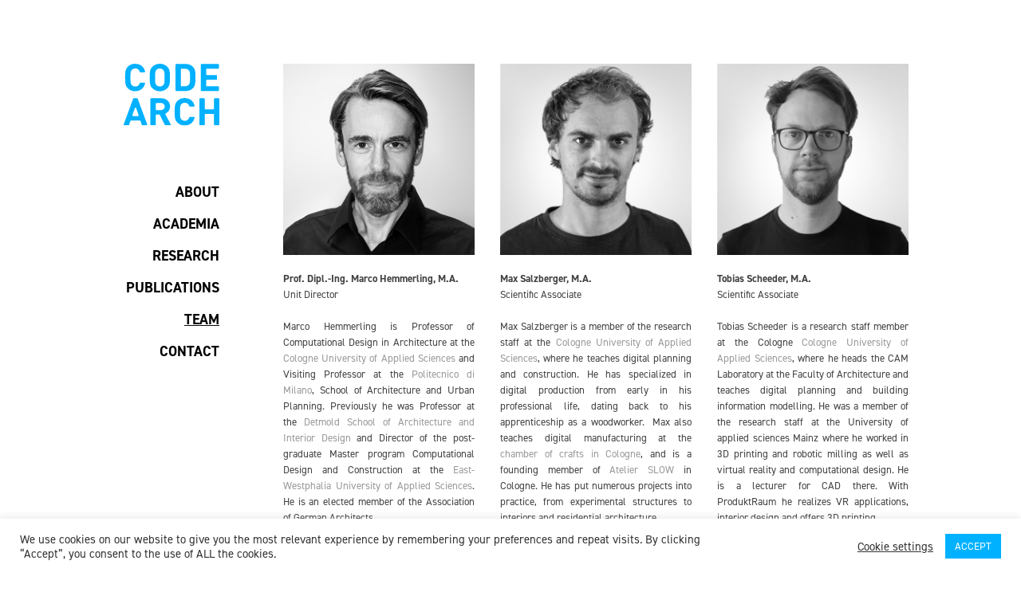

--- FILE ---
content_type: text/html; charset=UTF-8
request_url: https://www.code-arch.com/team/
body_size: 9389
content:
<!DOCTYPE html>
<html lang="de">

<head>
	<meta http-equiv="Content-Type" content="text/html; charset=UTF-8" />
	<title>CODE ARCH  &raquo; TEAM</title>
	<meta name="viewport" content="width=device-width, initial-scale=1.0, maximum-scale=1.0">
	

	<link rel="stylesheet" href="https://www.code-arch.com/wp-content/themes/codearch/style.css" type="text/css" media="screen" />
	<link rel="stylesheet" href="https://www.code-arch.com/wp-content/themes/codearch/codearch.css" type="text/css" media="screen" />
	<link rel="alternate" type="application/rss+xml" title="CODE ARCH RSS Feed" href="https://www.code-arch.com/feed/" />
	<link rel="alternate" type="application/atom+xml" title="CODE ARCH Atom Feed" href="https://www.code-arch.com/feed/atom/" />
	<link rel="pingback" href="https://www.code-arch.com/xmlrpc.php" />
	
	<link rel="shortcut icon" href="https://www.code-arch.com/wp-content/themes/codearch/favicon.png" />
	
		
	<link rel='dns-prefetch' href='//www.code-arch.com' />
<link rel='dns-prefetch' href='//s.w.org' />
		<script type="text/javascript">
			window._wpemojiSettings = {"baseUrl":"https:\/\/s.w.org\/images\/core\/emoji\/13.0.0\/72x72\/","ext":".png","svgUrl":"https:\/\/s.w.org\/images\/core\/emoji\/13.0.0\/svg\/","svgExt":".svg","source":{"concatemoji":"https:\/\/www.code-arch.com\/wp-includes\/js\/wp-emoji-release.min.js?ver=5.5.17"}};
			!function(e,a,t){var n,r,o,i=a.createElement("canvas"),p=i.getContext&&i.getContext("2d");function s(e,t){var a=String.fromCharCode;p.clearRect(0,0,i.width,i.height),p.fillText(a.apply(this,e),0,0);e=i.toDataURL();return p.clearRect(0,0,i.width,i.height),p.fillText(a.apply(this,t),0,0),e===i.toDataURL()}function c(e){var t=a.createElement("script");t.src=e,t.defer=t.type="text/javascript",a.getElementsByTagName("head")[0].appendChild(t)}for(o=Array("flag","emoji"),t.supports={everything:!0,everythingExceptFlag:!0},r=0;r<o.length;r++)t.supports[o[r]]=function(e){if(!p||!p.fillText)return!1;switch(p.textBaseline="top",p.font="600 32px Arial",e){case"flag":return s([127987,65039,8205,9895,65039],[127987,65039,8203,9895,65039])?!1:!s([55356,56826,55356,56819],[55356,56826,8203,55356,56819])&&!s([55356,57332,56128,56423,56128,56418,56128,56421,56128,56430,56128,56423,56128,56447],[55356,57332,8203,56128,56423,8203,56128,56418,8203,56128,56421,8203,56128,56430,8203,56128,56423,8203,56128,56447]);case"emoji":return!s([55357,56424,8205,55356,57212],[55357,56424,8203,55356,57212])}return!1}(o[r]),t.supports.everything=t.supports.everything&&t.supports[o[r]],"flag"!==o[r]&&(t.supports.everythingExceptFlag=t.supports.everythingExceptFlag&&t.supports[o[r]]);t.supports.everythingExceptFlag=t.supports.everythingExceptFlag&&!t.supports.flag,t.DOMReady=!1,t.readyCallback=function(){t.DOMReady=!0},t.supports.everything||(n=function(){t.readyCallback()},a.addEventListener?(a.addEventListener("DOMContentLoaded",n,!1),e.addEventListener("load",n,!1)):(e.attachEvent("onload",n),a.attachEvent("onreadystatechange",function(){"complete"===a.readyState&&t.readyCallback()})),(n=t.source||{}).concatemoji?c(n.concatemoji):n.wpemoji&&n.twemoji&&(c(n.twemoji),c(n.wpemoji)))}(window,document,window._wpemojiSettings);
		</script>
		<style type="text/css">
img.wp-smiley,
img.emoji {
	display: inline !important;
	border: none !important;
	box-shadow: none !important;
	height: 1em !important;
	width: 1em !important;
	margin: 0 .07em !important;
	vertical-align: -0.1em !important;
	background: none !important;
	padding: 0 !important;
}
</style>
	<link rel='stylesheet' id='wp-block-library-css'  href='https://www.code-arch.com/wp-includes/css/dist/block-library/style.min.css?ver=5.5.17' type='text/css' media='all' />
<link rel='stylesheet' id='cookie-law-info-css'  href='https://www.code-arch.com/wp-content/plugins/cookie-law-info/public/css/cookie-law-info-public.css?ver=1.9.1' type='text/css' media='all' />
<link rel='stylesheet' id='cookie-law-info-gdpr-css'  href='https://www.code-arch.com/wp-content/plugins/cookie-law-info/public/css/cookie-law-info-gdpr.css?ver=1.9.1' type='text/css' media='all' />
<link rel='stylesheet' id='pretty_photo-css'  href='https://www.code-arch.com/wp-content/themes/codearch/css/prettyPhoto.css?ver=3.1.2' type='text/css' media='all' />
<link rel='stylesheet' id='slideshow-css'  href='https://www.code-arch.com/wp-content/themes/codearch/css/flexslider.css?ver=1.7' type='text/css' media='all' />
<script type='text/javascript' src='https://www.code-arch.com/wp-includes/js/jquery/jquery.js?ver=1.12.4-wp' id='jquery-core-js'></script>
<script type='text/javascript' id='cookie-law-info-js-extra'>
/* <![CDATA[ */
var Cli_Data = {"nn_cookie_ids":[],"cookielist":[],"ccpaEnabled":"","ccpaRegionBased":"","ccpaBarEnabled":"","ccpaType":"gdpr","js_blocking":"1","custom_integration":"","triggerDomRefresh":""};
var cli_cookiebar_settings = {"animate_speed_hide":"500","animate_speed_show":"500","background":"#FFF","border":"#b1a6a6c2","border_on":"","button_1_button_colour":"#00b1ff","button_1_button_hover":"#008ecc","button_1_link_colour":"#fff","button_1_as_button":"1","button_1_new_win":"","button_2_button_colour":"#333","button_2_button_hover":"#292929","button_2_link_colour":"#444","button_2_as_button":"","button_2_hidebar":"","button_3_button_colour":"#3566bb","button_3_button_hover":"#2a5296","button_3_link_colour":"#fff","button_3_as_button":"1","button_3_new_win":"","button_4_button_colour":"#000","button_4_button_hover":"#000000","button_4_link_colour":"#333333","button_4_as_button":"","font_family":"inherit","header_fix":"","notify_animate_hide":"1","notify_animate_show":"","notify_div_id":"#cookie-law-info-bar","notify_position_horizontal":"right","notify_position_vertical":"bottom","scroll_close":"1","scroll_close_reload":"","accept_close_reload":"","reject_close_reload":"","showagain_tab":"1","showagain_background":"#fff","showagain_border":"#000","showagain_div_id":"#cookie-law-info-again","showagain_x_position":"100px","text":"#333333","show_once_yn":"","show_once":"10000","logging_on":"","as_popup":"","popup_overlay":"1","bar_heading_text":"","cookie_bar_as":"banner","popup_showagain_position":"bottom-right","widget_position":"left"};
var log_object = {"ajax_url":"https:\/\/www.code-arch.com\/wp-admin\/admin-ajax.php"};
/* ]]> */
</script>
<script type='text/javascript' src='https://www.code-arch.com/wp-content/plugins/cookie-law-info/public/js/cookie-law-info-public.js?ver=1.9.1' id='cookie-law-info-js'></script>
<script type='text/javascript' src='https://www.code-arch.com/wp-content/themes/codearch/js/swiper.min.js?ver=1.0' id='swiper-js'></script>
<link rel="https://api.w.org/" href="https://www.code-arch.com/wp-json/" /><link rel="alternate" type="application/json" href="https://www.code-arch.com/wp-json/wp/v2/pages/476" /><meta name="generator" content="WordPress 5.5.17" />
<link rel="canonical" href="https://www.code-arch.com/team/" />
<link rel='shortlink' href='https://www.code-arch.com/?p=476' />
<link rel="alternate" type="application/json+oembed" href="https://www.code-arch.com/wp-json/oembed/1.0/embed?url=https%3A%2F%2Fwww.code-arch.com%2Fteam%2F" />
<link rel="alternate" type="text/xml+oembed" href="https://www.code-arch.com/wp-json/oembed/1.0/embed?url=https%3A%2F%2Fwww.code-arch.com%2Fteam%2F&#038;format=xml" />
<meta name="generator" content=" " />

<style type="text/css" media="screen">




	body {border-top: 5px solid #0a0707;}
	.projectNav a:hover { background-color: #0a0707; }
	#filterNav .selected { color: #0a0707!important;}

#mainNav ul a, #mainNav ul li.sfHover ul a { color: #000000 !important;	}
	#mainNav ul li.current a,
	#mainNav ul li.current-cat a,
	#mainNav ul li.current_page_item a,
	#mainNav ul li.current-menu-item a,
	#mainNav ul li.current-post-ancestor a,
	#mainNav ul li.current_page_parent a,
	#mainNav ul li.current-category-parent a,
	#mainNav ul li.current-category-ancestor a,
	#mainNav ul li.current-portfolio-ancestor a,
	#mainNav ul li.current-projects-ancestor a {
		color: #0a0707 !important;		
	}
	#mainNav ul li.sfHover a,
	#mainNav ul li a:hover,
	#mainNav ul li:hover {
		color: #0a0707 !important;	
	}
	#mainNav ul li.sfHover ul a:hover { color: #0a0707 !important;}	

a { color: #999999;}
a:hover {color: #000000;}
.button, #searchsubmit, input[type="submit"] {background-color: #515151 !important;}
.button:hover, #searchsubmit:hover, input[type="submit"]:hover {background-color: #717171 !important;}
</style>

<!--[if IE 7]>
<link rel="stylesheet" href="https://www.code-arch.com/wp-content/themes/codearch/css/ie7.css" type="text/css" media="screen" />
<![endif]-->
<!--[if IE 8]>
<link rel="stylesheet" href="https://www.code-arch.com/wp-content/themes/codearch/css/ie8.css" type="text/css" media="screen" />
<![endif]-->




<style type="text/css">.recentcomments a{display:inline !important;padding:0 !important;margin:0 !important;}</style>	

	<script src="https://cdnjs.cloudflare.com/ajax/libs/jquery-migrate/1.4.1/jquery-migrate.min.js"></script>
	<script src="https://use.typekit.net/gvn2pwa.js"></script>
	<script>try{Typekit.load({ async: false });}catch(e){}</script>
	
		
</head>





<body class="page-template-default page page-id-476 bg_waves " >
<!--<div class="pagelayer_notactive"></div>-->

<div id="container" class="clearfix">	
<div id="header">

	<div class="inside clearfix">
							
		<!--<div id="logo">
					
			<a href="https://www.code-arch.com"><img src="https://www.code-arch.com/wp-content/themes/codearch/images/codearchlogo.png" alt="CODE ARCH" id="spadeLogo" /></a>
								</div>-->
		
		<div id="logo">

<a href="/"><img src="https://www.code-arch.com/wp-content/themes/codearch/LOGO_CODEARCH.SVG" alt="CODE ARCH" id="codeArchLogoFix" /></a>
</div>		
		<div id="burgerWrapper">
			<div id="nav-icon4">
			  <span></span>
			  <span></span>
			  <span></span>
			</div>
		</div>	
		
		
						<div id="mainNav" class="clearfix">							
					<div class="menu-first-container"><ul id="menu-first" class=""><li id="menu-item-507" class="menu-item menu-item-type-post_type menu-item-object-page menu-item-home menu-item-507"><a href="https://www.code-arch.com/">ABOUT</a></li>
<li id="menu-item-506" class="menu-item menu-item-type-post_type menu-item-object-page menu-item-506"><a href="https://www.code-arch.com/academia/">ACADEMIA</a></li>
</ul></div>					
						
										
					<div class="menu-mainmenu-container"><ul id="menu-mainmenu" class=""><li id="menu-item-480" class="menu-item menu-item-type-post_type menu-item-object-page menu-item-has-children menu-item-480"><a href="https://www.code-arch.com/research/">RESEARCH</a>
<ul class="sub-menu">
	<li id="menu-item-1131" class="menu-item menu-item-type-taxonomy menu-item-object-researches menu-item-1131"><a href="https://www.code-arch.com/researches/informed-architecture/">Informed Architecture</a></li>
	<li id="menu-item-1132" class="menu-item menu-item-type-taxonomy menu-item-object-researches menu-item-1132"><a href="https://www.code-arch.com/researches/thinking-skins/">ThinkingSkins</a></li>
	<li id="menu-item-4369" class="menu-item menu-item-type-taxonomy menu-item-object-researches menu-item-4369"><a href="https://www.code-arch.com/researches/interact/">INTERACT</a></li>
	<li id="menu-item-4370" class="menu-item menu-item-type-taxonomy menu-item-object-researches menu-item-4370"><a href="https://www.code-arch.com/researches/intercom/">INTERCOM</a></li>
</ul>
</li>
<li id="menu-item-479" class="menu-item menu-item-type-post_type menu-item-object-page menu-item-479"><a href="https://www.code-arch.com/publications/">PUBLICATIONS</a></li>
<li id="menu-item-478" class="menu-item menu-item-type-post_type menu-item-object-page current-menu-item page_item page-item-476 current_page_item menu-item-478"><a href="https://www.code-arch.com/team/" aria-current="page">TEAM</a></li>
<li id="menu-item-489" class="menu-item menu-item-type-post_type menu-item-object-page menu-item-489"><a href="https://www.code-arch.com/contact/">CONTACT</a></li>
</ul></div>				</div>	
				
				
				<div id="mainMobileNav" class="clearfix">			
					<div class="mobileNavInner">				
					<div class="menu-first-container"><ul id="menu-first-1" class=""><li class="menu-item menu-item-type-post_type menu-item-object-page menu-item-home menu-item-507"><a href="https://www.code-arch.com/">ABOUT</a></li>
<li class="menu-item menu-item-type-post_type menu-item-object-page menu-item-506"><a href="https://www.code-arch.com/academia/">ACADEMIA</a></li>
</ul></div>					
					<ul id="filterNavOff" class="clearfix">
						
						<li class="bachelorBtn"><a href="https://www.code-arch.com/academia/?skill=bachelor" data-filter=".bachelor">Bachelor</a></li>
<li class="masterBtn"><a href="https://www.code-arch.com/academia/?skill=master" data-filter=".master">Master</a></li>
<li class="cologneBtn"><a href="https://www.code-arch.com/academia/?skill=cologne" data-filter=".cologne">Cologne</a></li>
<li class="milanBtn"><a href="https://www.code-arch.com/academia/?skill=milan" data-filter=".milan">Milan</a></li>
					</ul>
					
					<div class="menu-mainmenu-container"><ul id="menu-mainmenu-1" class=""><li class="menu-item menu-item-type-post_type menu-item-object-page menu-item-has-children menu-item-480"><a href="https://www.code-arch.com/research/">RESEARCH</a>
<ul class="sub-menu">
	<li class="menu-item menu-item-type-taxonomy menu-item-object-researches menu-item-1131"><a href="https://www.code-arch.com/researches/informed-architecture/">Informed Architecture</a></li>
	<li class="menu-item menu-item-type-taxonomy menu-item-object-researches menu-item-1132"><a href="https://www.code-arch.com/researches/thinking-skins/">ThinkingSkins</a></li>
	<li class="menu-item menu-item-type-taxonomy menu-item-object-researches menu-item-4369"><a href="https://www.code-arch.com/researches/interact/">INTERACT</a></li>
	<li class="menu-item menu-item-type-taxonomy menu-item-object-researches menu-item-4370"><a href="https://www.code-arch.com/researches/intercom/">INTERCOM</a></li>
</ul>
</li>
<li class="menu-item menu-item-type-post_type menu-item-object-page menu-item-479"><a href="https://www.code-arch.com/publications/">PUBLICATIONS</a></li>
<li class="menu-item menu-item-type-post_type menu-item-object-page current-menu-item page_item page-item-476 current_page_item menu-item-478"><a href="https://www.code-arch.com/team/" aria-current="page">TEAM</a></li>
<li class="menu-item menu-item-type-post_type menu-item-object-page menu-item-489"><a href="https://www.code-arch.com/contact/">CONTACT</a></li>
</ul></div>					</div>
				</div>	
				
				
				
					
					
		
	
		
				
	</div>	
</div>


<div id="main" class="clearfix">
	<div class="maininner">
		
	
		
		<div id="content" class="clearfix">
						    
			    <div class="clearfix post-476 page type-page status-publish hentry">						
					<div class="one_third">
<p><img loading="lazy" class="alignnone size-full wp-image-2380" src="https://www.code-arch.com/wp-content/uploads/2017/12/MarcoHemmerling.jpg" alt="" width="500" height="500" srcset="https://www.code-arch.com/wp-content/uploads/2017/12/MarcoHemmerling.jpg 500w, https://www.code-arch.com/wp-content/uploads/2017/12/MarcoHemmerling-150x150.jpg 150w, https://www.code-arch.com/wp-content/uploads/2017/12/MarcoHemmerling-300x300.jpg 300w, https://www.code-arch.com/wp-content/uploads/2017/12/MarcoHemmerling-100x100.jpg 100w, https://www.code-arch.com/wp-content/uploads/2017/12/MarcoHemmerling-50x50.jpg 50w, https://www.code-arch.com/wp-content/uploads/2017/12/MarcoHemmerling-220x220.jpg 220w" sizes="(max-width: 500px) 100vw, 500px" /><br />
<strong>Prof. Dipl.-Ing. Marco Hemmerling, M.A.</strong><br />
Unit Director</p>
<p style="text-align: justify;"><span lang="EN-GB">Marco Hemmerling is Professor of Computational Design in Architecture at the <a href="http://www.th-koeln.de" target="_blank" rel="noopener noreferrer">Cologne University of Applied Sciences</a> and Visiting Professor at the <a href="http://www.auic.polimi.it/" target="_blank" rel="noopener noreferrer">Politecnico di Milano</a>, School of Architecture and Urban Planning. Previously he was Professor at the <a href="http://www.hs-owl.de/fb1/" target="_blank" rel="noopener noreferrer">Detmold School of Architecture and Interior Design</a> and Director of the post-graduate Master program Computational Design and Construction at the <a href="https://www.hs-owl.de/" target="_blank" rel="noopener noreferrer">East-Westphalia University of Applied Sciences</a>. He is an elected member of the Association of German Architects.</span></p>
<p>+49 221-8275-2693<br />
<a href="mailto:marco.hemmerling@th-koeln.de" target="_blank" rel="noopener noreferrer">marco.hemmerling@th-koeln.de</a></p>
</div>
<div class="one_third">
<p><img loading="lazy" class="alignnone size-full wp-image-2292" src="https://www.code-arch.com/wp-content/uploads/2018/09/CodeArchHomepageMS-1.jpg" alt="" width="500" height="500" /><br />
<strong>Max Salzberger, M.A.</strong><br />
Scientific Associate</p>
<p style="text-align: justify;">Max Salzberger is a member of the research staff at the <a href="https://www.th-koeln.de/en/">Cologne University of Applied Sciences</a>, where he teaches digital planning and construction. He has specialized in digital production from early in his professional life, dating back to his apprenticeship as a woodworker.  Max also teaches digital manufacturing at the <a href="https://www.hwk-koeln.de/">chamber of crafts in Cologne</a>, and is a founding member of <a href="http://www.slow.cc/">Atelier SLOW</a> in Cologne. He has put numerous projects into practice, from experimental structures to interiors and residential architecture. .</p>
<p>+49 221-8275-4596<br />
<a href="mailto:max.salzberger@th-koeln.de" target="_blank" rel="noopener noreferrer">max.salzberger@th-koeln.de</a></p>
<p class="alignnone size-full wp-image-2292">
</div>
<div class="one_third last">
<p><img loading="lazy" class="alignnone wp-image-3185 size-full" src="https://www.code-arch.com/wp-content/uploads/2019/06/InterACT_Team_Bilder-1.jpg" alt="" width="500" height="500" /><br />
<strong>Tobias Scheeder, M.A.</strong><br />
Scientific Associate</p>
<p style="text-align: justify;"><span lang="EN-GB">Tobias Scheeder is a research staff member at the Cologne <a href="https://www.th-koeln.de/en/">Cologne University of Applied Sciences</a>, where he heads the CAM Laboratory at the Faculty of Architecture and teaches digital planning and building information modelling. He was a member of the research staff at the University of applied sciences Mainz where he worked in 3D printing and robotic milling as well as virtual reality and computational design. He is a lecturer for CAD there. With ProduktRaum he realizes VR applications, interior design and offers 3D printing.</span></p>
<p>+49 221-8275-2786<br />
<a href="mailto:tobias.scheeder@th-koeln.de" target="_blank" rel="noopener noreferrer">tobias.scheeder@th-koeln.de</a></p>
<p style="text-align: justify;"><strong> </strong></p>
</div>
<div class="clearboth"></div>
</p>
<div class="one_third">
<p><img loading="lazy" class="alignnone size-full wp-image-1940" src="https://www.code-arch.com/wp-content/uploads/2019/06/Steffen-Stein.jpg" alt="" width="500" height="500" /></p>
<p><strong>Steffen Stein, B.Sc.</strong><br />
IT Administration</p>
<p style="text-align: justify;">Steffen Stein is a trained computer scientist and works as IT administrator at the Cologne University of Technology. In the CODE ARCH unit he is responsible for the software and hardware infrastructure. Moreover he is involved in our research projects INTERACT and INTERCOM.</p>
<p>&nbsp;</p>
</div>
<p>&nbsp;</p>
<h3><strong>TUTORS</strong></h3>
<div class="one_third">
<p><img loading="lazy" class="alignnone size-medium wp-image-4297" src="https://www.code-arch.com/wp-content/uploads/2021/01/simon-300x300.png" alt="" width="300" height="300" srcset="https://www.code-arch.com/wp-content/uploads/2021/01/simon-300x300.png 300w, https://www.code-arch.com/wp-content/uploads/2021/01/simon-150x150.png 150w, https://www.code-arch.com/wp-content/uploads/2021/01/simon-100x100.png 100w, https://www.code-arch.com/wp-content/uploads/2021/01/simon-50x50.png 50w, https://www.code-arch.com/wp-content/uploads/2021/01/simon-220x220.png 220w, https://www.code-arch.com/wp-content/uploads/2021/01/simon.png 500w" sizes="(max-width: 300px) 100vw, 300px" /><br />
<strong>Simon Schnittker</strong><br />
CODE ARCH</p>
</div>
<div class="one_third">
<p><img loading="lazy" class="alignnone size-medium wp-image-4296" src="https://www.code-arch.com/wp-content/uploads/2021/01/peter-1-300x300.png" alt="" width="300" height="300" srcset="https://www.code-arch.com/wp-content/uploads/2021/01/peter-1-300x300.png 300w, https://www.code-arch.com/wp-content/uploads/2021/01/peter-1-1024x1024.png 1024w, https://www.code-arch.com/wp-content/uploads/2021/01/peter-1-150x150.png 150w, https://www.code-arch.com/wp-content/uploads/2021/01/peter-1-768x768.png 768w, https://www.code-arch.com/wp-content/uploads/2021/01/peter-1-1536x1536.png 1536w, https://www.code-arch.com/wp-content/uploads/2021/01/peter-1-2048x2048.png 2048w, https://www.code-arch.com/wp-content/uploads/2021/01/peter-1-100x100.png 100w, https://www.code-arch.com/wp-content/uploads/2021/01/peter-1-50x50.png 50w, https://www.code-arch.com/wp-content/uploads/2021/01/peter-1-220x220.png 220w" sizes="(max-width: 300px) 100vw, 300px" /><br />
<strong>Peter Hartenstein</strong><br />
CODE ARCH</p>
</div>
<div class="one_third last">
<p><img loading="lazy" class="alignnone wp-image-3951 size-medium" src="https://www.code-arch.com/wp-content/uploads/2020/02/Ben-300x300.jpg" alt="" width="300" height="300" srcset="https://www.code-arch.com/wp-content/uploads/2020/02/Ben-300x300.jpg 300w, https://www.code-arch.com/wp-content/uploads/2020/02/Ben-150x150.jpg 150w, https://www.code-arch.com/wp-content/uploads/2020/02/Ben-768x768.jpg 768w, https://www.code-arch.com/wp-content/uploads/2020/02/Ben-1024x1024.jpg 1024w, https://www.code-arch.com/wp-content/uploads/2020/02/Ben-100x100.jpg 100w, https://www.code-arch.com/wp-content/uploads/2020/02/Ben-50x50.jpg 50w, https://www.code-arch.com/wp-content/uploads/2020/02/Ben-220x220.jpg 220w" sizes="(max-width: 300px) 100vw, 300px" /></p>
<p><b>Benedikt Mündelein</b><br />
CAM LAB</p>
</div>
<div class="clearboth"></div>
<div class="one_third">
<p><img loading="lazy" class="alignnone wp-image-3952 size-medium" src="https://www.code-arch.com/wp-content/uploads/2020/02/Tizian-300x300.jpg" alt="" width="300" height="300" srcset="https://www.code-arch.com/wp-content/uploads/2020/02/Tizian-300x300.jpg 300w, https://www.code-arch.com/wp-content/uploads/2020/02/Tizian-150x150.jpg 150w, https://www.code-arch.com/wp-content/uploads/2020/02/Tizian-768x768.jpg 768w, https://www.code-arch.com/wp-content/uploads/2020/02/Tizian-1024x1024.jpg 1024w, https://www.code-arch.com/wp-content/uploads/2020/02/Tizian-100x100.jpg 100w, https://www.code-arch.com/wp-content/uploads/2020/02/Tizian-50x50.jpg 50w, https://www.code-arch.com/wp-content/uploads/2020/02/Tizian-220x220.jpg 220w" sizes="(max-width: 300px) 100vw, 300px" /></p>
<p><strong>Tizian Rein</strong><br />
CAM LAB</p>
</div>
<div class="one_third">
<p><img loading="lazy" class="alignnone wp-image-3948 size-medium" src="https://www.code-arch.com/wp-content/uploads/2020/02/Franziska-300x300.jpg" alt="" width="300" height="300" srcset="https://www.code-arch.com/wp-content/uploads/2020/02/Franziska-300x300.jpg 300w, https://www.code-arch.com/wp-content/uploads/2020/02/Franziska-150x150.jpg 150w, https://www.code-arch.com/wp-content/uploads/2020/02/Franziska-768x768.jpg 768w, https://www.code-arch.com/wp-content/uploads/2020/02/Franziska-1024x1024.jpg 1024w, https://www.code-arch.com/wp-content/uploads/2020/02/Franziska-100x100.jpg 100w, https://www.code-arch.com/wp-content/uploads/2020/02/Franziska-50x50.jpg 50w, https://www.code-arch.com/wp-content/uploads/2020/02/Franziska-220x220.jpg 220w" sizes="(max-width: 300px) 100vw, 300px" /></p>
<p><strong><b>Franziska Räder</b><br />
</strong>CAM LAB</p>
</div>
<div class="one_third last">
<p><img loading="lazy" class="alignnone size-medium wp-image-4295" src="https://www.code-arch.com/wp-content/uploads/2021/01/andrea-300x300.png" alt="" width="300" height="300" srcset="https://www.code-arch.com/wp-content/uploads/2021/01/andrea-300x300.png 300w, https://www.code-arch.com/wp-content/uploads/2021/01/andrea-150x150.png 150w, https://www.code-arch.com/wp-content/uploads/2021/01/andrea-100x100.png 100w, https://www.code-arch.com/wp-content/uploads/2021/01/andrea-50x50.png 50w, https://www.code-arch.com/wp-content/uploads/2021/01/andrea-220x220.png 220w, https://www.code-arch.com/wp-content/uploads/2021/01/andrea.png 500w" sizes="(max-width: 300px) 100vw, 300px" /></p>
<p><b>Andrea Blaschke</b><br />
CAM LAB</p>
</div>
<div class="clearboth"></div>
<div class="one_third">
<p><img loading="lazy" class="alignnone size-medium wp-image-4301" src="https://www.code-arch.com/wp-content/uploads/2021/01/niclas-300x300.png" alt="" width="300" height="300" srcset="https://www.code-arch.com/wp-content/uploads/2021/01/niclas-300x300.png 300w, https://www.code-arch.com/wp-content/uploads/2021/01/niclas-150x150.png 150w, https://www.code-arch.com/wp-content/uploads/2021/01/niclas-100x100.png 100w, https://www.code-arch.com/wp-content/uploads/2021/01/niclas-50x50.png 50w, https://www.code-arch.com/wp-content/uploads/2021/01/niclas-220x220.png 220w, https://www.code-arch.com/wp-content/uploads/2021/01/niclas.png 500w" sizes="(max-width: 300px) 100vw, 300px" /></p>
<p><strong><b>Niclas Schmitz</b><br />
</strong>CAM LAB</p>
</div>
<div class="one_third">
<p><img loading="lazy" class="alignnone wp-image-4409 size-medium" src="https://www.code-arch.com/wp-content/uploads/2021/03/JuliaKommer-300x300.png" alt="" width="300" height="300" srcset="https://www.code-arch.com/wp-content/uploads/2021/03/JuliaKommer-300x300.png 300w, https://www.code-arch.com/wp-content/uploads/2021/03/JuliaKommer-150x150.png 150w, https://www.code-arch.com/wp-content/uploads/2021/03/JuliaKommer-768x768.png 768w, https://www.code-arch.com/wp-content/uploads/2021/03/JuliaKommer-100x100.png 100w, https://www.code-arch.com/wp-content/uploads/2021/03/JuliaKommer-50x50.png 50w, https://www.code-arch.com/wp-content/uploads/2021/03/JuliaKommer-220x220.png 220w, https://www.code-arch.com/wp-content/uploads/2021/03/JuliaKommer.png 1000w" sizes="(max-width: 300px) 100vw, 300px" /></p>
<p><strong><b>Julia Kommer</b><br />
</strong>CAM LAB</p>
</div>
<p>&nbsp;</p>
<h3></h3>
<h3><strong>FORMER SCIENTIFIC ASSOCIATES<br />
</strong></h3>
<p>Simon Maris, B.A.<br />
Dr. Jens Böke, M.A.<br />
Philipp Meise, M.A.</p>
<h3><strong><br />
FORMER TUTORS<br />
</strong></h3>
<p>Lisa Schmitz, Ibra N&#8217;diaye, Anne Scriba, Helen Luginger, Konstantin Holz, Ruth März, Ivan Falkenstein, Todor Bogdanovic, Danilo Ristovski, Jan Hennen, Felix Quecke, Ylvie Kohlhof, Malka Rohan, Andreas Smets, Julia Popp</p>
				
				</div>				
								    	
		</div>		
	
	</div></div>	
	<div id="footer">
		
		<a href="https://www.code-arch.com/imprint/">Imprint</a>
		
	</div><!-- end footer -->	
</div><!-- end container -->
<!--googleoff: all--><div id="cookie-law-info-bar"><span><div class="cli-bar-container cli-style-v2"><div class="cli-bar-message">We use cookies on our website to give you the most relevant experience by remembering your preferences and repeat visits. By clicking “Accept”, you consent to the use of ALL the cookies.</div><div class="cli-bar-btn_container"><a role='button' tabindex='0' class="cli_settings_button" style="margin:0px 10px 0px 5px;" >Cookie settings</a><a role='button' tabindex='0' data-cli_action="accept" id="cookie_action_close_header"  class="medium cli-plugin-button cli-plugin-main-button cookie_action_close_header cli_action_button" style="display:inline-block; ">ACCEPT</a></div></div></span></div><div id="cookie-law-info-again" style="display:none;"><span id="cookie_hdr_showagain">Privacy & Cookies Policy</span></div><div class="cli-modal" id="cliSettingsPopup" tabindex="-1" role="dialog" aria-labelledby="cliSettingsPopup" aria-hidden="true">
  <div class="cli-modal-dialog" role="document">
    <div class="cli-modal-content cli-bar-popup">
      <button type="button" class="cli-modal-close" id="cliModalClose">
        <svg class="" viewBox="0 0 24 24"><path d="M19 6.41l-1.41-1.41-5.59 5.59-5.59-5.59-1.41 1.41 5.59 5.59-5.59 5.59 1.41 1.41 5.59-5.59 5.59 5.59 1.41-1.41-5.59-5.59z"></path><path d="M0 0h24v24h-24z" fill="none"></path></svg>
        <span class="wt-cli-sr-only">Schließen</span>
      </button>
      <div class="cli-modal-body">
        <div class="cli-container-fluid cli-tab-container">
    <div class="cli-row">
        <div class="cli-col-12 cli-align-items-stretch cli-px-0">
            <div class="cli-privacy-overview">
                <h4>Privacy Overview</h4>                <div class="cli-privacy-content">
                    <div class="cli-privacy-content-text">This website uses cookies to improve your experience while you navigate through the website. Out of these cookies, the cookies that are categorized as necessary are stored on your browser as they are essential for the working of basic functionalities of the website. We also use third-party cookies that help us analyze and understand how you use this website. These cookies will be stored in your browser only with your consent. You also have the option to opt-out of these cookies. But opting out of some of these cookies may have an effect on your browsing experience.</div>
                </div>
                <a class="cli-privacy-readmore" data-readmore-text="Mehr anzeigen" data-readless-text="Weniger anzeigen"></a>            </div>
        </div>
        <div class="cli-col-12 cli-align-items-stretch cli-px-0 cli-tab-section-container">
                                                <div class="cli-tab-section">
                        <div class="cli-tab-header">
                            <a role="button" tabindex="0" class="cli-nav-link cli-settings-mobile" data-target="necessary" data-toggle="cli-toggle-tab">
                                Notwendig                            </a>
                            <div class="wt-cli-necessary-checkbox">
                        <input type="checkbox" class="cli-user-preference-checkbox"  id="wt-cli-checkbox-necessary" data-id="checkbox-necessary" checked="checked"  />
                        <label class="form-check-label" for="wt-cli-checkbox-necessary">Notwendig</label>
                    </div>
                    <span class="cli-necessary-caption">immer aktiv</span>                         </div>
                        <div class="cli-tab-content">
                            <div class="cli-tab-pane cli-fade" data-id="necessary">
                                <p>Necessary cookies are absolutely essential for the website to function properly. This category only includes cookies that ensures basic functionalities and security features of the website. These cookies do not store any personal information.</p>
                            </div>
                        </div>
                    </div>
                                                <div class="cli-tab-section">
                        <div class="cli-tab-header">
                            <a role="button" tabindex="0" class="cli-nav-link cli-settings-mobile" data-target="non-necessary" data-toggle="cli-toggle-tab">
                                Nicht notwendig                            </a>
                            <div class="cli-switch">
                        <input type="checkbox" id="wt-cli-checkbox-non-necessary" class="cli-user-preference-checkbox"  data-id="checkbox-non-necessary"  checked='checked' />
                        <label for="wt-cli-checkbox-non-necessary" class="cli-slider" data-cli-enable="Aktiviert" data-cli-disable="Deaktiviert"><span class="wt-cli-sr-only">Nicht notwendig</span></label>
                    </div>                        </div>
                        <div class="cli-tab-content">
                            <div class="cli-tab-pane cli-fade" data-id="non-necessary">
                                <p>Any cookies that may not be particularly necessary for the website to function and is used specifically to collect user personal data via analytics, ads, other embedded contents are termed as non-necessary cookies. It is mandatory to procure user consent prior to running these cookies on your website.</p>
                            </div>
                        </div>
                    </div>
            
        </div>
    </div>
</div>
      </div>
    </div>
  </div>
</div>
<div class="cli-modal-backdrop cli-fade cli-settings-overlay"></div>
<div class="cli-modal-backdrop cli-fade cli-popupbar-overlay"></div>
<!--googleon: all-->
<script type="text/javascript">
//<![CDATA[

jQuery(window).load(function() {			
	jQuery('.flexslider').flexslider({
		slideshowSpeed: 6000,  		
		slideshow: 1,				 				
		animation: 'fade',
		animationLoop: true,
		controlNav: true,  
		smoothHeight: false,           
		directionNav: true,
		pauseOnAction: true,            
		pauseOnHover: false,            
		useCSS: true,                   
		touch: true,                  
		video: false
	});  
});

//]]>
</script>
<script type='text/javascript' src='https://www.code-arch.com/wp-includes/js/comment-reply.min.js?ver=5.5.17' id='comment-reply-js'></script>
<script type='text/javascript' src='https://www.code-arch.com/wp-content/themes/codearch/js/jquery.prettyPhoto.js?ver=3.1.2' id='pretty_photo-js'></script>
<script type='text/javascript' src='https://www.code-arch.com/wp-content/themes/codearch/js/jquery.isotope.min.js?ver=1.3.110525' id='isotope-js'></script>
<script type='text/javascript' src='https://www.code-arch.com/wp-content/themes/codearch/js/jquery.flexslider-min.js?ver=1.7' id='slideshow-js'></script>
<script type='text/javascript' src='https://www.code-arch.com/wp-content/themes/codearch/js/theme_trust.js?ver=1.0' id='theme_trust_js-js'></script>
<script type='text/javascript' src='https://www.code-arch.com/wp-includes/js/wp-embed.min.js?ver=5.5.17' id='wp-embed-js'></script>

</body>
</html>

--- FILE ---
content_type: text/css
request_url: https://www.code-arch.com/wp-content/themes/codearch/style.css
body_size: 33235
content:
/*  
Theme Name: CODEARCH THEME
Tags: 

TABLE OF CONTENTS

01 - Reset
02 - Global 
03 - General Layout
04 - Header
05 - Content
06 - Slideshow
07 - Widgets
08 - Comments
09 - Pagination
10 - Footer
11 - Media Queries
*/

@import url('https://fonts.googleapis.com/css?family=Lato:400,900');


/* ///////////////////////////////////////////////////////////////////// 
//  01 - Reset
/////////////////////////////////////////////////////////////////////*/

html, body, div, span, applet, object, iframe,
h1, h2, h3, h4, h5, h6, p, blockquote, pre,
a, abbr, acronym, address, big, cite, code,
del, dfn, em, font, img, ins, kbd, q, s, samp,
small, strike, strong, sub, sup, tt, var,
b, u, i, center,
dl, dt, dd, ol, ul, li,
fieldset, form, label, legend,
table, caption, tbody, tfoot, thead, tr, th, td {
	margin: 0;
	padding: 0;
	border: 0;
	vertical-align: baseline;
	background: transparent;
}

html {height: 100%; /*height: 101%;*/ }

body {
	line-height: 1;
}
h1, h2, h3, h4, h5, h6 {	
	clear: both;
}
ul {
	list-style: none;
}

blockquote {
	quotes: none;	
}
blockquote:before, blockquote:after {
	content: '';
	content: none;
}
del {
	text-decoration: line-through;
}
table {
	border-collapse: collapse;
	border-spacing: 0;
}
a img { border: none; }

img { display: block; }

input[type="submit"]::-moz-focus-inner {border:0;}
input[type="submit"]::-webkit-focus-inner {border:0;}

.slideshow img, .post p img, .page p img, img.postThumb,
.single p img, #footer p img, video, object, embed {
	max-width: 100% !important;	
	height: auto;
}

.wp-caption {
	width: auto !important;
}

/* Isotope ----------- */

.isotope,
.isotope .isotope-item {
  /* change duration value to whatever you like */
  -webkit-transition-duration: 0.3s;
     -moz-transition-duration: 0.3s;
      -ms-transition-duration: 0.3s;
       -o-transition-duration: 0.3s;
          transition-duration: 0.3s;
}

.isotope {
  -webkit-transition-property: height, width;
     -moz-transition-property: height, width;
      -ms-transition-property: height, width;
       -o-transition-property: height, width;
          transition-property: height, width;
}

.isotope .isotope-item {
  -webkit-transition-property: -webkit-transform, opacity;
     -moz-transition-property:    -moz-transform, opacity;
      -ms-transition-property:     -ms-transform, opacity;
       -o-transition-property:         top, left, opacity;
          transition-property:         transform, opacity;
}

/**** disabling Isotope CSS3 transitions ****/

.isotope.no-transition,
.isotope.no-transition .isotope-item,
.isotope .isotope-item.no-transition {
  -webkit-transition-duration: 0s;
     -moz-transition-duration: 0s;
      -ms-transition-duration: 0s;
       -o-transition-duration: 0s;
          transition-duration: 0s;
}

.isotope-item {
	z-index: 2;
}

.isotope-hidden.isotope-item {
	pointer-events: none;
	z-index: 1;
}

/**** Video Embeds ****/

.videoContainer {
	position: relative;
	padding-bottom: 56.25%;
	padding-top: 30px;
	height: 0;
	overflow: hidden;
}

.videoContainer iframe,  
.videoContainer object,  
.videoContainer embed {
	position: absolute;
	top: 0;
	left: 0;
	width: 100%;
	height: 100%;
}


/* ///////////////////////////////////////////////////////////////////// 
//  02 - Global 
/////////////////////////////////////////////////////////////////////*/

body {
	font-size: 100%;
	font-family: "Helvetica Neue", Helvetica, Arial, sans-serif;	
	width:auto; height:auto;	
	padding: 30px 0 0 0;
	margin: 0;
	color: #424242;	
	background-color: #fff;
	border-top: 0px solid #93bcbe !important;	
}

@media screen and (min-width: 800px) {

	#menu-mainmenu, #menu-second-menu {
		font-size: 1.6em;
		padding: 15px 0 0 ;
	}
	
}

p {
	line-height: 2.0em;
	font-size: .8em;
	margin: 0 0 20px 0;	
}

table {	
	font-size: .8em !important;	
}

table caption {	
	font-size: 1em !important;	
}

ul {
	list-style: none;
	margin: 0;
	padding: 0;
}

li {
	margin: 0 0 0 0;
	padding: 0;	
}

img {
	margin: 0;
}

img.left {
	margin: 0 15px 15px 0;
	float: left;
}

a {
	text-decoration: none;
	outline: none;
}

a{	
	color: #222;	
}

a:hover {
	color: #777;	
}

a img {
	border:none;
}

h1, h2, h3, h4, h5, h6{		
	margin: 0 0 15px 0;
	font-weight: normal;
}

blockquote, address {
	margin: 0 0 30px 0;
	padding: 0 30px 0 30px;	
	font-style: italic;
	font-size: 1.2em;
	font-family: Georgia, Times, "Times New Roman", serif;	
}

blockquote {
	background: transparent url(images/quote.png) no-repeat;	
}

code {
    font-family: "Courier New", Courier, serif;
	overflow: auto;
	padding: 2px;
	background: #fff;
}

pre code {
	background: none;
}

pre {
    margin: 0 0 20px;
	padding: 10px;
	background: #fff;
	overflow: auto;	
	border: 1px solid #e4e4e4;
}

.left {
	float: left;	
}

.right {
	float: right;	
}

.meta {
	color: #b0b0ad;
}

.meta a{
	color: #424242 !important;
}

.meta a:hover{
	color: #25e35d !important;
}

input[type="text"], textarea {
	background-color: #fafafa;	
	padding: 10px;
	font-family: "Droid Sans", "Helvetica Neue", Helvetica, Arial, sans-serif;
	-webkit-border-radius: 5px;
	-moz-border-radius: 5px;
	border-radius: 5px;
	color: #6a6a6a;	
	border: 1px solid #ddd;
	background:	#fafafa url(images/field_bkg.png) repeat-x;	
}

input[type="text"]:focus {outline: none; background-color: #f7f7f7;}
textarea:focus {outline: none; background-color: #f7f7f7;}

textarea { width: 80%; font-size: 13px;}



/* Clearfix ----------- */

/* Some clearfix code from HTML5 Boilerplate */
.clearfix:before, .clearfix:after {
	content: "\0020";
	display: block;
	height: 0;
	visibility: hidden;
}

.clearfix:after {
	clear: both;
}

.clearfix {
	zoom: 1;
}

a.action {	
	font-style: italic;		
}

.hidden { display: none; }

/* Buttons ----------- */

a.button, #footer a.button, #searchsubmit, input[type="submit"]  {	
	font-size: 12px;		
	display: inline-block;	
	background: #515151;
	color: #fff;
	text-decoration: none;		
	position: relative;
	cursor: pointer;
	font-weight: bold;	
	padding: 7px 15px 7px;
	border: none;
	-webkit-border-radius: 3px;
	-moz-border-radius: 3px;
	border-radius: 3px;
	margin: 0 3px 0 0;	
	line-height: normal !important;
}

a.button, #footer a.button {
	padding: 6px 15px 5px;
}

#searchsubmit {
	padding: 5px 15px 6px;
}

.button:hover, #footer a.button:hover, #searchsubmit:hover, input[type="submit"]:hover {
	background-color: #25e35d;
	color: #fff;
}

/* //////////////////////////////////////////////////////////////////////
//  03 - General Layout 
//////////////////////////////////////////////////////////////////////*/

#container {	
	max-width: 62.5em;
	margin: 0 auto;	
}

#main {
	float: right;
	width: 68%;	
	padding: 40px 0 0 0;
	margin: 0 0 30px 0;	
}

.home #main {	
	border: none;		
}

#main.full {
	background: none;
}

.home #sidebar {	
	padding: 30px 0 0 0;		
}

#footer {
}

/*////////////////////////////////////////////////////////////////////////
//  04 - Header
///////////////////////////////////////////////////////////////////////*/

#header {
	width: 220px;
	position: fixed; /*--Fix the sidenav to stay in one spot--*/
	float: left; /*--Keeps sidenav into place when Fixed positioning fails--*/
	margin-left: 20px;
/*	padding-top: 40px;	*/
	padding-top: 0px;	
}

*html #header {
    position: absolute;
    left: expression( ( 0   ( ignoreMe2 = document.documentElement.scrollLeft ? document.documentElement.scrollLeft : document.body.scrollLeft ) )   'px' );
    top: expression( ( 0   ( ignoreMe = document.documentElement.scrollTop ? document.documentElement.scrollTop : document.body.scrollTop ) )   'px' );
}

#logo {		
	margin: 0px 0 30px 0;		
	padding: 0;
}

#logo img {
	max-width: 90%;
	height: auto;
}

#logo h1 {
	margin: 0 !important;
	line-height: 1em !important;
	padding: 0 !important;	
	font-size: 1.5em;
	font-weight: bold;		
	color: #575757;		
}

#header h1 {
	font-size: 1.5em;	
	color: #575757;	
	margin: 0;			
}

#header h1 a, #header h1 a:hover{	
	color: #25e35d !important;	
}

/* Navigation------------------*/

#mainNav{	
	margin-bottom: 20px;
}

#mainNav li{
	margin: 0 0 0 0;	
			
	padding: 0;	
}

#mainNav ul a{
	line-height: 20px;	
	color: #7b7b7b;
	font-size: .8em;		
}

#mainNav ul a:hover{	
	color: #25e35d;			
}

#mainNav ul li.current a,
#mainNav ul li.current-cat a,
#mainNav ul li.current_page_item a,
#mainNav ul li.current-menu-item a,
#mainNav ul li.current-post-ancestor a,
#mainNav ul li.current_page_parent a,
#mainNav ul li.current-category-parent a,
#mainNav ul li.current-category-ancestor a,
#mainNav ul li.current-portfolio-ancestor a,
#mainNav ul li.current-projects-ancestor a {
	text-decoration: none;
	color: #93bcbe;		
}


/*//////////////////////////////////////////////////////////////////// 
//  05 - Content
////////////////////////////////////////////////////////////////////*/

#content {
	margin: 0 0px 10px 0 !important;
	padding: 0 0 0 0 !important;							
}

#content .post {
	margin: 0 20px 30px 0px;
	position: relative;	
	padding-bottom: 15px;
	min-height: 180px;			
}

#content .post h1{
	font-size: 1.3em;	
}

#content .page, #content .project {
	margin: 0 0 30px 0px;	
}

.search #content .post {
	min-height: 50px;		
}

.post .meta, .attachment .meta {
	margin: -5px 0 25px 0;		
	padding: 0 0 0px 0;	
	font-size: .75em;
	line-height: 1.5em;		
}

#content .post.lastPost {
	border-bottom: none;
}

#content h1 a,
#content h2 a,
#content h3 a,
.widgetBox h3 a,
#slideshow .slideText h3 a,
#content h4 a,
#content h5 a{	
	color: #424242 ;
}

#content h1 a:hover,
#content h2 a:hover,
#content h3 a:hover,
.widgetBox h3 a:hover,
#slideshow .slideText h3 a:hover,
#content h4 a:hover,
#content h5 a:hover{	
	color: #25e35d ;		
}

#content .postThumb{
	margin: 0 0 20px 0 !important;
}


#pageHead {		
	padding: 10px 0 30px 0;	
	margin: 0 0 30px 0;
}

#pageHead h1 {	
	font-size: .0em;
	line-height: .7em;
	padding: 0;
	margin-bottom: 0;	
	display: block;		
}

#pageHead p {	
	margin: 0!important;
	padding: 10px 0 0 0!important;	
	color: #424242;			
	line-height: 1em;
}

#content h1 {
	color: #222;
	font-weight: bold;
	font-size: 2.4em;
}

#content p {
/*	font-family: 'Lato', sans-serif;*/
	font-size: 15px;
	line-height: 1.6em;
}

#content .posts h2 {
	font-size: 2em;
	font-weight: bold;
}

#content .moreLink a {
	border-bottom: 1px solid #333;
	display: inline-block;
	padding: 0 0 4px;
	color: #222;
}

mark, ins {
	background: #fcf1bb;
}

/*Column Shortcodes------------------*/

.one_half{ width:48%; }
.one_third{ width:30%; }
.two_third{ width:65.33%; }
.one_half,.one_third,.two_third{ position:relative; margin-right:4%; float:left; }
.last{ margin-right:0 !important; clear:right; }
.clearboth {clear:both;display:block;font-size:0;height:0;line-height:0;width:100%;}

/*Home Message------------------*/

#homeMessage {	
	margin: 0 0 25px 0;
	border-bottom: 1px solid #e3e2de !important;	
}

#homeMessage p{	
	font-size: 2.5em;
	font-family: "Droid Serif", Georgia, Times, "Times New Roman", serif;
	line-height: 1.1em !important;
}

/*Project Filter Navigation------------------*/

#content #filterNav, #content #filterNavOff{
	padding: 0!important;
	margin: 0 0 20px 0!important;	
}

#content #filterNav li, #content #filterNavOff li{
	padding: 1px 0 0 0;
	background: none;
	margin: 0 5px 5px 0;	
	display: block;
	float: left;
}

#content #filterNav li span, #content #filterNavOff li span{	
	margin: 0 5px 5px 0;
	color: #bcbcbc;
}

#filterNav li a, #filterNavOff li a{		
	display: inline-block;	
	color: #7b7b7b!important;
	text-decoration: none;
	position: relative;
	cursor: pointer;	
	padding: 0px !important;	
	border: none;
	-webkit-border-radius: 3px;
	-moz-border-radius: 3px;
	border-radius: 3px;
	line-height: 20px;			
}

#filterNav li a:hover, #filterNavOff li a:hover {	
	color: #222 !important;
}

#filterNav .selected, #filterNavOff .selected {	
	color: #222 !important;
}

#filterNav li a.selected:hover, #filterNavOff li a.selected:hover {	
	color: #222 !important;
}

.sidebarNav #filterNav {
	text-align: right !important;
}


/*Projects------------------*/

#projects {
	margin: 0 0 0 0;		
}

#projects {	
	list-style: none;	
}

#projects .thumbs {
	margin: 0 auto;			
}

#content #projects li{
	padding: 0;
	background: none;		
}

#content .project.small{	
	position: relative;
/*	max-width: 220px;*/
	height: auto;
	display: block;	
	margin: 0 0px 20px 0;
	opacity: 0;
	padding-bottom: 0px;
	cursor: pointer;
	overflow: hidden;
	background: rgba(255, 255, 255, 0.65);
	zoom: 1;
	float: left;	
}

.innerproject {
	border-right: 20px solid #fff;
}
/*
#content .masonry .project:nth-child(2n) {	
	margin-right: 0 !important;
	}*/
	
#content .project.small img{
	margin: 0 0 0 0 !important;	
	width: 100%;
	height: auto;	
}

.single-projects .project {
	border-right: 20px solid #fff;
}

#content .project.small .title {
	display: none;	
	color: #7b7b7b;
	position: absolute;
	top: 0;
	left: 0;
	height: 100%;	
	padding: 0;
	font-size: 0.917em;		
	width: 100%;
	font-size: 16px;	
	line-height: 1.1em;
	background: rgba(255, 255, 255, 0.8);	
}

#content .project.small.selected .title{
	zoom: 1;
	filter: alpha(opacity=100);
	opacity: 1;
	display: block;
	visibility: visible;
}

#content .project.small .title span{
	padding: 20px 17px 12px 20px;
	display: block;
}

.projectNav {
	margin: -12px 0 30px 0;	
	padding-top: 0;	
	float: right;		
}

.projectNav a{
	display: block !important;
	width: 35px;
	height: 19px;
	text-indent: -9999px;
	-webkit-border-radius: 3px;
	-moz-border-radius: 3px;
	border-radius: 3px;	
}

.projectNav div {
	float: left;
	margin-right: 10px;
	width: 35px;
	height: 19px;
	-webkit-border-radius: 3px;
	-moz-border-radius: 3px;
	border-radius: 3px;
}

.projectNav .next a{
	background: #6c6c6c url(images/project_nav_arrows.png) no-repeat;
	background-position: -36px 0;
}

.projectNav .next.inactive{
	background: #c2c2c2 url(images/project_nav_arrows.png) no-repeat;
	background-position: -36px 0;
}

.projectNav .previous a{
	background: #6c6c6c url(images/project_nav_arrows.png) no-repeat;
	background-position: 0 0;
}

.projectNav .previous.inactive{
	background: #c2c2c2 url(images/project_nav_arrows.png) no-repeat;
	background-position: 0 0;
}

.projectNav a:hover {	
	background-color: #93bcbe;
}

#content .skillList{
	padding: 0!important;
	margin: 0 0 20px 0 !important;	
}

.skillList li{
	
	background: none;
	margin: 0 5px 5px 0 !important;	
	display: inline-block;	
}

.skillList li span a{
	font-size: 14px;	
	background: rgb(66, 66, 66);	
	display: inline-block;	
	color: #fff!important;
	text-decoration: none;
	position: relative;		
	padding: 12px 6px 10px !important;	
	border: none;
	-webkit-border-radius: 3px;
	-moz-border-radius: 3px;
	border-radius: 3px;
	line-height: 0;			
}

.skillList li span a:hover{	
	background: rgb(37, 227, 93);		
}

/*Images------------------*/

#content .alignleft,
#content img.alignleft {
	display: inline;
	float: left;
	margin-right: 24px !important;
	margin-top: 4px;
}

#content .alignright,
#content img.alignright {
	display: inline;
	float: right;
	margin-left: 24px;
	margin-top: 4px;
}

#content .aligncenter,
#content img.aligncenter {
	clear: both;
	display: block;
	margin-left: auto;
	margin-right: auto;
}

#content img.alignleft, 
#content img.alignright, 
#content img.aligncenter {
	margin-bottom: 12px;
}

/*Gallery------------------*/

.gallery {
	padding-top: 15px;
	margin-bottom: 25px!important;		
}

.gallery-item {
	margin-top: 0px!important;	
	margin-bottom: 25px!important;	
}

.gallery img {
	border: none!important;
}

dt img {
	max-width: 100% !important;	
	height: auto;
}

div.wp-caption img {
	max-width: 100% !important;	
	height: auto;
}

.wp-caption {
	max-width: auto !important;	
}

.wp-caption-text {
	padding: 5px 0 0 0;
	font-style: italic;
}

/*Lists------------------*/

#content ul{	
	margin:  0 0 25px 20px;
	list-style-type: disc;	
}

#content ul li{	
	margin: 0 0 10px 0;		
	line-height: 1.4em;	
	font-size: 1em;	
}

#content ol li{	
	margin: 0 0 10px 0;	
	line-height: 1.4em;
}

#content ol{	
	margin: 0 0 20px 20px;	
}

#content ul ul, #content ol ul, #content ul ol, #content ol ol {	
	padding-top: 10px;		
}

#content ul ul li, #content ol ul li, #content ul ol li, #content ol ol li{		
	font-size: 1em !important;	
}

/*Infinite Scrolling------------------*/

#infscr-loading {
	position: fixed;
	text-align: center;
	bottom: 0px;
	left: 0px;
	z-index: 100;
	margin: 0 0 0 0;	
	padding: 15px 15px 15px 40px;	
	font-size: .7em;
	font-style: none;
	color: #fff;	
	background: #515151 url(images/loading.gif) 15px 13px no-repeat;
}

#infscr-loading img {
	display: none;
}

.infscrBtn span{
	line-height: 35px;
}

.infscrBtn {
	margin: 0 0 30px 0;		
	background: #fff;
	-webkit-box-shadow:0 0px 1px rgba(0, 0, 0, 0.10);
	-moz-box-shadow:0 0px 1px rgba(0, 0, 0, 0.10);
	box-shadow:0 0px 1px rgba(0, 0, 0, 0.10);	
	-webkit-border-radius: 3px;
	-moz-border-radius: 3px;
	border-radius: 3px;
	height: 35px;
	clear: both;
	text-align: center;	
	cursor: pointer;
	font-size: .7em;
	padding: 0;		
}

.infscrBtn:hover {
	background-color: #fcfcfc;
}

/*//////////////////////////////////////////////////////////////////// 
//  06 - Slideshow
////////////////////////////////////////////////////////////////////*/

#content .flexslider {	
	margin: 0 0 20px 0 !important;
	padding-bottom: 0 !important;
	background: transparent;
}

.slideshow li, #content .flexslider li, #content .flexslider ol {
	list-style: none !important;
	list-style-type: none !important;	
}

#content .flexslider ol {	
	padding-bottom: 5px !important;
	margin-bottom: 0 !important;
}

#content .flexslider .slides {
	margin: 0;	
}

/* FlexSlider Theme------------------*/

.flexslider {  min-height: 100px; border: 0 !important; margin: 0 0 15px 0!important; padding: 0 0 1px 0 !important; background: transparent; border: none; position: relative; -webkit-border-radius: 0 !important; -moz-border-radius: 0 !important; -o-border-radius: 0!important; border-radius: 0!important; box-shadow: none !important; -webkit-box-shadow: none!important; -moz-box-shadow: none!important; -o-box-shadow: none!important; zoom: 1;}
.flexslider .slides li{	margin-bottom: 0 !important; }
.flexslider .slides li p{ margin: 0 !important; }
.flexslider .slides > li {position: relative;}
/* Suggested container for "Slide" animation setups. Can replace this with your own, if you wish */
.flex-container {zoom: 1; position: relative;}
.flexslider .slides img { height: auto;}
.flex-direction-nav, .flex-control-nav, .flex-caption { margin-bottom:0 !important;}

/* Caption style */
/* IE rgba() hack */
.flex-caption {background:none; -ms-filter:progid:DXImageTransform.Microsoft.gradient(startColorstr=#4C000000,endColorstr=#4C000000);
filter:progid:DXImageTransform.Microsoft.gradient(startColorstr=#4C000000,endColorstr=#4C000000); zoom: 1;}
.flex-caption {display: inline-block; width: auto; padding: 2%; position: absolute; left: 0; bottom: 0; background: rgba(0,0,0,.5); color: #fff; font-size: .9em !important; line-height: 1.3em;}
.flex-caption p {font-size: .9em !important; margin-bottom: 0;}

/* Direction Nav */

.flex-direction-nav {	
	position: absolute;
	width: 100%;
	margin: 0 !important;
	left: 0;
	top: 50%;
}

.flex-direction-nav li a {
	-webkit-transition: none; -moz-transition: none; transition: none;
	-webkit-transition: opacity .5s ease; -moz-transition: opacity .5s ease; transition: opacity .5s ease;
}
.flex-direction-nav li a { z-index: 100; width: 30px!important; height: 30px; margin: -35px 0 0; display: block; background: url(images/flexslider/direction_nav.png) no-repeat 0 0; position: absolute; top: 50%; cursor: pointer; text-indent: -9999px;}
.flex-direction-nav li a.flex-next {background-position: -30px 0; right: 20px !important;}
.single-product .flex-direction-nav li a.flex-next {right: -5px !important;}
.flex-direction-nav li a.flex-next:hover {background-position: -30px -30px;}
.flex-direction-nav li a.flex-prev {background-position: 0 0; left: 20px !important; }
.flex-direction-nav li a.flex-prev:hover {background-position: 0 -30px; }
.flex-direction-nav li a.disabled {opacity: .3; filter:alpha(opacity=30); cursor: default;}


/* Control Nav */
.flex-control-nav {position: relative !important; bottom: 0 !important; right: 10px !important; width: auto !important; margin: 0 auto; padding-top: 15px !important;}
.flex-control-nav li {margin: 0 0 0 5px !important; display: inline-block !important; zoom: 1; *display: inline !important; }
.flex-control-nav li:first-child {margin: 0 !important;}
.flex-control-nav li a {width: 13px !important; height: 13px !important; display: block !important; background: rgba(0,0,0,0.3) !important; cursor: pointer; text-indent: -9999px;}
.flex-control-nav li a:hover {background: rgba(0,0,0,0.6) !important;}
.flex-control-nav li a.flex-active {background: rgba(0,0,0,0.6) !important; cursor: default !important;}

/*///////////////////////////////////////////////////////////////////// 
//  07 - Widgets
////////////////////////////////////////////////////////////////////*/

#footer .widgetBox {
	float: left;
	margin-right: 23px;
	width: 29.5%;
}

#sideWidgets {	
	padding-top: 20px;
	margin-right: 20px;
}

#sideWidgets .widgetBox {
	margin-bottom: 30px !important;	
}

#sideWidgets .widgetBox h3,
#footer .widgetBox h3{
	font-size: .75em;
	font-weight: bold;
	color: #606060;
}

#sideWidgets .widgetBox .meta,
#footer .widgetBox .meta {	
	font-style: italic;	
}

#sideWidgets ul, #footer ul {
	margin: 0 0 0 0;
	padding: 0px 0 0 0;		
	line-height: 1em;
	background: none;
	position: relative;	
}

#sideWidgets ul li, #footer ul li {
	padding: 0px 0 0px 0;
	margin: 0 0 15px 0;	
	line-height: 1em;
	background: none;
	font-size: .75em;	
}

#sideWidgets ul li p, #footer ul li p{
	line-height: 1.3em;
	margin: 0;
}

#sideWidgets ul li h2, #footer ul li h2{
	font-size: 13px;
	margin: 0 0 0px 0 ;	
	padding: 0 !important;	
	line-height: 1em;
	font-weight: normal;	
}

#sideWidgets .widget_nav_menu ul,
#footer .widget_nav_menu ul,
#sideWidgets .widget_pages ul,
#footer .widget_pages ul,
#sideWidgets .widget_categories ul,
#footer .widget_categories ul {
	background: none;
	margin: 0;
	padding: 0;
	border: none;
}

#sideWidgets .widget_nav_menu li,
#footer .widget_nav_menu li,
#sideWidgets .widget_pages li,
#footer .widget_pages li,
#sideWidgets .widget_categories li,
#footer .widget_categories li {
	padding: 0 0 0 0;
	margin: 10px 0 0 0;		
	border: none;	
}

/*Search------------------*/

.widget_search {	
	display: inline-block;
	padding: 0 !important;	
}

.widget_search h3 {
	display: none;
}

.widget_search:after {
    content: " ";
    display: block;
    clear: both;
    visibility: hidden;
    line-height: 0;
    height: 0;
}

html[xmlns] .widget_search {
    display: block;
}

* html .widget_search {
    height: 1%;
}

#s {
	margin: 0 0px 0 0;	
	padding: 7px 10px 7px 10px !important;
	line-height: normal!important;	
	width: 160px;
	color: #9a9a9a;	
}

#searchsubmit{	
	font-size: 11px !important;
	margin: 0 !important;
	border-left: none;
	-webkit-border-bottom-left-radius: 0px;
	-webkit-border-top-left-radius: 0px;
	-moz-border-radius-bottomleft: 0px;
	-moz-border-radius-topleft: 0px;
	border-bottom-left-radius: 0px;
	border-top-left-radius: 0px;
	float: right;
	border: none;
	height: 30px;
	-moz-box-shadow: none;
	-webkit-box-shadow: none;
	box-shadow: none;
	background-position: 0 -1px;	
}


/*Recent Posts Widget------------------*/

#sideWidgets .ttrust_recent_posts .meta,
#footer .ttrust_recent_posts .meta {
	margin: 0 0 0 0 !important;
	display: block;
	padding: 3px 0 0 0;	
}

#sideWidgets .ttrust_recent_posts .title,
#footer .ttrust_recent_posts .title {	
	font-size: 13px !important;
	margin-bottom: 2px;
	line-height: 1.1em;
	display: inline-block;		
}

.ttrust_recent_posts .firstPost p{	
	margin-bottom: 10px;
}

.secondaryPost {	
	padding: 10px 0 0px 0;	
}

.ttrust_recent_posts .thumb{
	float: left;
	margin: 0 12px 0 0;
	padding: 3px;
	background: #fff;
	border: 1px solid #e1e1e1;
}

.ttrust_recent_posts li {
	margin-bottom: 30px;
	border: none;
	display: block;		
}


/*Calendar Widget--------------------*/
table#wp-calendar {
	width: 100%;
}

table#wp-calendar td, table#wp-calendar th{
	text-align: left;
}

table#wp-calendar td {
	color: #b0b0ad;
	padding-top: 10px;
}

table#wp-calendar td a{
	font-weight: bold;
}

#wp-calendar caption {
	margin-bottom: 10px;
	padding-bottom: 10px;
	border-bottom: 1px solid #dbdad8;
	font-size: 14px;	
	font-weight: bold;	
}

/*Tag Widget--------------------*/

.widget_tag_cloud a{	
	font-size: 11px !important;
	padding: 5px 7px 5px 7px;	
	display: block;
	float: left;
	margin: 0 5px 5px 0;	
}

#footer .widget_tag_cloud a,
#sidebar .widget_tag_cloud a{
	background: #7a7a7a;
	-webkit-border-radius: 5px;
	-moz-border-radius: 5px;	
}

#sidebar .widget_tag_cloud a{
	background: #f3f3f3;
}

#footer .widget_tag_cloud a{
	background: #e5e5e5;
}

.widget_tag_cloud:after {
    content: " ";
    display: block;
    clear: both;
    visibility: hidden;
    line-height: 0;
    height: 0;
}

.widget_tag_cloud {
    display: inline-block;
}

html[xmlns] .widget_tag_cloud {
    display: block;
}

* html .widget_tag_cloud {
    height: 1%;
}

/*Twitter Widget--------------------*/

#twitterBox{
	margin: 0 0 10px 0;
}

ul#twitter_update_list li{
	line-height: 1.4em !important;	
}

.twitterLink a{		
	font-style: italic;
}

/*Flickr Widget--------------------*/
#flickrBox .flickrImage {
	float: left;
	margin: 0 7px 7px 0;
	padding: 3px;
	background: #f0f0f0;
	border: 1px solid #e1e1e1;
}

#flickrBox .flickrImage img {
	width: 50px;
	height: 50px;
}

#footer #flickrBox .flickrImage {	
	margin: 0 12px 12px 0;	
}




/*///////////////////////////////////////////////////////////////////// 
//  08 - Comments
////////////////////////////////////////////////////////////////////*/
	
#comments {
	position: relative;
	margin: 0 0 30px 0px;
	width: 74.468805%;		
	padding: 0 0 0 0;
}

#content.project #comments {
	padding-top: 30px;
}

#comments ul{
	list-style: none;
	margin: 0 0 30px 0;	
}

#comments h3{	
	margin: 0 0 30px 0;		
}

#commentBox h3 {
	font-size: 1em;
	margin-bottom: 20px;
}

#content #comments ul li{
	font-size: 1em !important;
}

#trackbacks {
	margin: 30px 0 0 40px;
}

ol#commentslist {
	margin: 0 0 0 0px;
	list-style: none;
	padding: none;	
	padding: 0;
}

#commentslist .children li {
	padding: 15px 0 0 30px;
	background: transparent url(images/comment_marker.gif) no-repeat 0px 40px;
	border-left: 1px solid #e3e3e3;	
}
	
.comment {
	position: relative;
	margin: 0 0 0 0;
	padding: 0 0 20px 0;		
}

.comment .avatar {
	position: absolute;
	left: 0;
	top: 0;	
}

#commentForm label {
	padding-left: 20px;
}

.comment h5 {	
	margin: 0 0 0 80px;
	padding: 0;		
}

.comment .date {	
	margin: -5px 0 10px 80px;	
	display: block;
	color: #a5a5a2;	
	font-style: italic;
	font-size: .75em;		
}

.comment p {	
	margin: 0 0 10px 80px;
}

.comment-reply-link,
.comment-reply-login {
	margin: 0 0 0 80px;
	font-size: .75em;
}

.comment-reply {
	display: inline-block!important;
	padding: 0 0 0 10px;
}

#comment-add {
	position: absolute;
	top: -5px;
	right: 0px;
}

.moderation {
	margin: 0px;
	padding: 0 0 10px 25px;	
}

#trackbacks ul {
	margin: -5px 0 15px;
}

#trackbacks ul li {
	padding: 5px 0 5px 20px;	
}

/* Comment Form */
	
#commentForm {
	position: relative;
	margin: 30px 0 30px 0px;
}

#comments #respond {
	position: relative;
	padding: 0 0 0;
	margin: 0;
}

#respond .form-allowed-tags {
	display: none;
}


#respond form {
	margin: none;
	padding: none;
	position: relative;
}

.cancel-comment-reply {
	float: right;
	margin: 5px 90px 0 0;
}

#comments textarea {
	width: 90% !important;
}

#comments input[type="text"] {
	width: 50%;
	margin-right: 20px;
}

/*//////////////////////////////////////////////////////////////////// 
//  09 - Pagination
////////////////////////////////////////////////////////////////////*/
	
.pagination {
	width: 98%;
	padding: 0 0 20px;	
	clear: both;	
	margin: 0 0 15px 0;	
}

.pagination-prev a,
.pagination-next a,
.wp-pagenavi a,
.wp-pagenavi .current,
.wp-pagenavi .pages,
.older-comments,
.newer-comments {
	display: block;
	float: left;
	width: auto;
	height: 24px;
	line-height: 24px;
	margin: 0 5px 0 0;
	padding: 0 8px;	
	text-align: center;
	text-decoration: none;
}

.pagination-prev a:hover,
.pagination-next a:hover,
.wp-pagenavi a:hover,
.wp-pagenavi .current {
		
}

.pagination-prev a,
.pagination-next a {
	float: none;
	margin: 0px;
}

.pagination-prev,
.pagination-next {
	float: left;
	width: auto;
	margin: 0px;
}

.pagination-prev {
	float: right;
}

.wp-pagenavi .pages {
	float: right;
	margin: 0px;
}


/*//////////////////////////////////////////////////////////////////// 
//  10 - Footer
////////////////////////////////////////////////////////////////////*/

#footer .secondary a {
	color: #797979;	
}

#footer .secondary a:hover {
	color: #25e35d;	
}

#footer .main {	
	padding-bottom: 10px;	
}

#footer .inside {
	max-width: 62.5em;
	margin: 0 auto;
	padding: 30px 0 30px;	
}

#footer .secondary {	
	margin: 0 20px 0 0;	
	border-top: 1px solid #e3e2de !important;
	padding-top: 30px;
	color: #9f9f9f;		
}

#footer .secondary .left {
	float: left;		
}

#footer .secondary .right {
	float: right;
			
}

/*//////////////////////////////////////////////////////////////////// 
//  11 - Media Queries
////////////////////////////////////////////////////////////////////*/

/* iPad Landscape */

@media only screen and (max-width: 1024px) {	
	#main, #header .inside {max-width: 64.5em;}
	#header { width: 21%; }	
	.skillList li span a{	
		padding: 10px 6px 10px !important;		
	}	
}

/* iPad Portrait */

@media only screen and (max-width: 768px) {	
	
	#header {
		float: none;
		position: relative;
		margin: 0 auto 10px auto;
		width: 94%;	
		padding: 20px 0 20px 0;		
	}
	
	#header #logo {
		/*margin: 0;
		display: inline-block;
		width: 100px;*/		
	}
	
	#header #logo img{
		max-width: 100%;
		height: auto;
	}
	
	#header #sideWidgets{
		display: none;
	}
	
	#mainNav{	
		right: 20px;	
		position:absolute; top:50%; height:20px; margin-top:-10px;			
	}

	#mainNav li{
		margin: 0 0 0 1.5em;	
		display: inline-block;		
		padding: 0;	
	}
	
	#main {
		width: 94%;
		margin: 0 auto 30px auto;
		padding-top: 0;
		float: none;	
	}
	
	#homeMessage p {
		font-size: 1.0em!important;
	}	
	
	.sidebarBox {	
		float: left;
		margin: 0 3% 30px 0;	
	}	
	
	#homeMessage p{
		font-size: 2.7em !important;		
	}
	
	#projects {
		margin-left: 15px;
	}
	
	.flex-direction-nav {display: none !important;}	
	
	#comments { width: 100%;}
	
	#footer {
		/*width: 94%;*/
		float: none;
		margin: 0 0 0px 25px;
	}
	
}


/*layouts smaller than 600px, iPhone and mobiles*/
@media only screen and (max-width: 480px), screen and (max-device-width: 480px), screen and (max-width: 600px)  {

	html {
	    -webkit-text-size-adjust: none; 
	}
	
	h1 { font-size: 1.0em;}
	h2 { font-size: 1.1em;}
	h3 { font-size: 1.0em;}
	h4 { font-size: .9em;}
	h5 { font-size: .8em;}
/*	
	#header {
		text-align: center;
		width: 99%;				
		padding-bottom: 15px;
		margin: 0 auto;
		position: relative;			
	}*/
	
	/*#header #logo {
		float: none;		
		width: 60%;
		margin: 0 auto 20px;		
	}*/
	
	/*#pageHead h1 { font-size: .0em;}
	#pageHead {		
		padding: 10px 0 20px 0;		
	}
	
	#homeMessage{
		font-size: .5em;
		margin-bottom: 20px;		
	}
	
	#homeMessage p {
		text-align: center;
	}	
	*/
	#main {
		width: 94%;
		
		padding-top: 5px;
	}
	
	#mainNav {
		position: relative;			
		margin-top: 0;
		top:0;
		right: 0;	
		width: 100%;
		margin: 0 0 5px 0;
		display: block;			
	}	
	
	#mainNav li{
		margin: 0 0 0 0;	
		display: inline-block;		
		padding: 0 5px 0 5px;		
	}	
	
	#content .post {
		margin-bottom: 20px;
		padding-bottom: 0!important;
	}
	
	#projects {
		margin-left: 15px;
	}
		
	#footer {
		/*width: 92%;*/
		margin: 0 auto ;
	}
	
	#footer .widgetBox {
		width: 100%;	
		float: none;
		margin-bottom: 20px;	
	}
	
	#footer #flickrBox .flickrImage {	
		margin: 0 5px 5px 0;	
	}
	
	#footer .secondary {
		width: 100%;
		padding-bottom: 10px;
		text-align: center;
	}	
	
	#footer .secondary p{
		margin: 0px;
		padding: 0px;
	}	
	
	#footer .secondary .left,
	#footer .secondary .right{
		float: none;
		padding-bottom: 10px;
	}
	
	#commentForm input[type="text"], #comments input[type="text"] {		
		width: 40% !important;
		margin-right: 5px !important;
	}
	
	#commentForm label, #comments label {
		font-size: .8em;
	}
	
	/*Column Shortcodes------------------*/

	.one_half{ width:100%; }
	.one_third{ width:100%; }
	.two_third{ width:100%; }
	.one_half,.one_third,.two_third{ position:relative; margin-right:0%; float:none; }
	.last{ margin-right:0 !important; clear:right; }
	.clearboth {clear:both;display:block;font-size:0;height:0;line-height:0;width:100%;}	
}

/* iPhone Landscape */
@media screen and (max-width: 480px) and (orientation: landscape) {
	
}

/* iPhone Portrait */
@media screen and (max-width: 480px) and (orientation: portrait) {

}

@media screen and (max-width: 600px) {
	#footer {
		position: relative !important;
		width: 92%;
		text-align: right;
		margin: 0 auto ;
		right: auto !important;
		left: auto !important;
		margin: 20px auto !important;
	}
}

.debugger {
	display: none;
	position: fixed;
	bottom: 0;
	left: 0;
	z-index: 99999;
}
.logged-in .debugger {
	display: block;
}

--- FILE ---
content_type: text/css
request_url: https://www.code-arch.com/wp-content/themes/codearch/codearch.css
body_size: 37393
content:
body {
	font-family: "din-2014",sans-serif !important;
	font-weight: normal;
	overflow-y: scroll !important;
}

#content .project.small .title {
	background: rgba(44, 44, 44, .45);
}

* {
	-webkit-tap-highlight-color: rgba(0,0,0,0);	
}

#mainNav li {
	margin: 0 0 10px 0;
}


#content p {
	font-size: 13px !important;
}

.gallery-styles-container {
	padding: 0 0 30px 0;
}

.research-terms {
	display: none;
}

.frontpage-teaser img {
	max-width: 100% !important;
	width: 100% !important;
	height: auto;
}

#footer .secondary {
	margin-right: 20px !important;
}

#footer.whiteFooter a{
	color: #fff;
}

.researchesHeader {
	margin: 0 0 20px 0;
}

.videoContainerMode {
	margin: 0 0 30px 0;
}

.researchesListing {
	display: none;
}

.one_half img {
	max-width: 100%;
	height: auto;
}

.activeClass {
	text-decoration: underline !important;
}

/*#content .project.small{	
	max-width: 340px !important;
	}
	
#content .project.small img{	
	max-width: 340px;
	width: 340px;
	}*/

#content {
	position: relative;
}

#container {
	max-width: 1180px;
}

.sidebarNav #filterNav {
	line-height: 20px !important;
}

.sidebarNav #filterNav a:hover, .sidebarNav #filterNavOff a:hover, .sidebarNav #filterNav a.selected, .sidebarNav #filterNavOff a.selected {
	text-decoration: underline;
}

.metaProject, .titleProject {
	text-transform: uppercase;
	font-size: 18px;
}

/**
 * Swiper 3.4.1
 * Most modern mobile touch slider and framework with hardware accelerated transitions
 * 
 * http://www.idangero.us/swiper/
 * 
 * Copyright 2016, Vladimir Kharlampidi
 * The iDangero.us
 * http://www.idangero.us/
 * 
 * Licensed under MIT
 * 
 * Released on: December 13, 2016
 */
.swiper-container {
  margin-left: auto;
  margin-right: auto;
  position: relative;
  overflow: hidden;
  /* Fix of Webkit flickering */
  z-index: 1;
}
.swiper-container-no-flexbox .swiper-slide {
  float: left;
}
.swiper-container-vertical > .swiper-wrapper {
  -webkit-box-orient: vertical;
  -moz-box-orient: vertical;
  -ms-flex-direction: column;
  -webkit-flex-direction: column;
  flex-direction: column;
}
.swiper-wrapper {
  position: relative;
  width: 100%;
  height: 100%;
  z-index: 1;
  display: -webkit-box;
  display: -moz-box;
  display: -ms-flexbox;
  display: -webkit-flex;
  display: flex;
  -webkit-transition-property: -webkit-transform;
  -moz-transition-property: -moz-transform;
  -o-transition-property: -o-transform;
  -ms-transition-property: -ms-transform;
  transition-property: transform;
  -webkit-box-sizing: content-box;
  -moz-box-sizing: content-box;
  box-sizing: content-box;
}
.swiper-container-android .swiper-slide,
.swiper-wrapper {
  -webkit-transform: translate3d(0px, 0, 0);
  -moz-transform: translate3d(0px, 0, 0);
  -o-transform: translate(0px, 0px);
  -ms-transform: translate3d(0px, 0, 0);
  transform: translate3d(0px, 0, 0);
}
.swiper-container-multirow > .swiper-wrapper {
  -webkit-box-lines: multiple;
  -moz-box-lines: multiple;
  -ms-flex-wrap: wrap;
  -webkit-flex-wrap: wrap;
  flex-wrap: wrap;
}
.swiper-container-free-mode > .swiper-wrapper {
  -webkit-transition-timing-function: ease-out;
  -moz-transition-timing-function: ease-out;
  -ms-transition-timing-function: ease-out;
  -o-transition-timing-function: ease-out;
  transition-timing-function: ease-out;
  margin: 0 auto;
}
.swiper-slide {
  -webkit-flex-shrink: 0;
  -ms-flex: 0 0 auto;
  flex-shrink: 0;
  width: 100%;
  height: 100%;
  position: relative;
}
/* Auto Height */
.swiper-container-autoheight,
.swiper-container-autoheight .swiper-slide {
  height: auto;
}
.swiper-container-autoheight .swiper-wrapper {
  -webkit-box-align: start;
  -ms-flex-align: start;
  -webkit-align-items: flex-start;
  align-items: flex-start;
  -webkit-transition-property: -webkit-transform, height;
  -moz-transition-property: -moz-transform;
  -o-transition-property: -o-transform;
  -ms-transition-property: -ms-transform;
  transition-property: transform, height;
}
/* a11y */
.swiper-container .swiper-notification {
  position: absolute;
  left: 0;
  top: 0;
  pointer-events: none;
  opacity: 0;
  z-index: -1000;
}
/* IE10 Windows Phone 8 Fixes */
.swiper-wp8-horizontal {
  -ms-touch-action: pan-y;
  touch-action: pan-y;
}
.swiper-wp8-vertical {
  -ms-touch-action: pan-x;
  touch-action: pan-x;
}
/* Arrows */
.swiper-button-prev,
.swiper-button-next {
  position: absolute;
  top: 50%;
  width: 27px;
  height: 44px;
  margin-top: 0px;
  z-index: 10;
  cursor: pointer;
  -moz-background-size: 27px 44px;
  -webkit-background-size: 27px 44px;
  background-size: 27px 44px;
  background-position: center;
  background-repeat: no-repeat;
}
.swiper-button-prev.swiper-button-disabled,
.swiper-button-next.swiper-button-disabled {
  opacity: 0.35;
  cursor: auto;
  pointer-events: none;
}
.swiper-button-prev,
.swiper-container-rtl .swiper-button-next {
  background-image: url("data:image/svg+xml;charset=utf-8,%3Csvg%20xmlns%3D'http%3A%2F%2Fwww.w3.org%2F2000%2Fsvg'%20viewBox%3D'0%200%2027%2044'%3E%3Cpath%20d%3D'M0%2C22L22%2C0l2.1%2C2.1L4.2%2C22l19.9%2C19.9L22%2C44L0%2C22L0%2C22L0%2C22z'%20fill%3D'%23007aff'%2F%3E%3C%2Fsvg%3E");
  left: 10px;
  right: auto;
}
.swiper-button-prev.swiper-button-black,
.swiper-container-rtl .swiper-button-next.swiper-button-black {
  background-image: url("data:image/svg+xml;charset=utf-8,%3Csvg%20xmlns%3D'http%3A%2F%2Fwww.w3.org%2F2000%2Fsvg'%20viewBox%3D'0%200%2027%2044'%3E%3Cpath%20d%3D'M0%2C22L22%2C0l2.1%2C2.1L4.2%2C22l19.9%2C19.9L22%2C44L0%2C22L0%2C22L0%2C22z'%20fill%3D'%23000000'%2F%3E%3C%2Fsvg%3E");
}
.swiper-button-prev.swiper-button-white,
.swiper-container-rtl .swiper-button-next.swiper-button-white {
  background-image: url("data:image/svg+xml;charset=utf-8,%3Csvg%20xmlns%3D'http%3A%2F%2Fwww.w3.org%2F2000%2Fsvg'%20viewBox%3D'0%200%2027%2044'%3E%3Cpath%20d%3D'M0%2C22L22%2C0l2.1%2C2.1L4.2%2C22l19.9%2C19.9L22%2C44L0%2C22L0%2C22L0%2C22z'%20fill%3D'%23ffffff'%2F%3E%3C%2Fsvg%3E");
}
.swiper-button-next,
.swiper-container-rtl .swiper-button-prev {
  background-image: url("data:image/svg+xml;charset=utf-8,%3Csvg%20xmlns%3D'http%3A%2F%2Fwww.w3.org%2F2000%2Fsvg'%20viewBox%3D'0%200%2027%2044'%3E%3Cpath%20d%3D'M27%2C22L27%2C22L5%2C44l-2.1-2.1L22.8%2C22L2.9%2C2.1L5%2C0L27%2C22L27%2C22z'%20fill%3D'%23007aff'%2F%3E%3C%2Fsvg%3E");
  right: 10px;
  left: auto;
}
.swiper-button-next.swiper-button-black,
.swiper-container-rtl .swiper-button-prev.swiper-button-black {
  background-image: url("data:image/svg+xml;charset=utf-8,%3Csvg%20xmlns%3D'http%3A%2F%2Fwww.w3.org%2F2000%2Fsvg'%20viewBox%3D'0%200%2027%2044'%3E%3Cpath%20d%3D'M27%2C22L27%2C22L5%2C44l-2.1-2.1L22.8%2C22L2.9%2C2.1L5%2C0L27%2C22L27%2C22z'%20fill%3D'%23000000'%2F%3E%3C%2Fsvg%3E");
}
.swiper-button-next.swiper-button-white,
.swiper-container-rtl .swiper-button-prev.swiper-button-white {
  background-image: url("data:image/svg+xml;charset=utf-8,%3Csvg%20xmlns%3D'http%3A%2F%2Fwww.w3.org%2F2000%2Fsvg'%20viewBox%3D'0%200%2027%2044'%3E%3Cpath%20d%3D'M27%2C22L27%2C22L5%2C44l-2.1-2.1L22.8%2C22L2.9%2C2.1L5%2C0L27%2C22L27%2C22z'%20fill%3D'%23ffffff'%2F%3E%3C%2Fsvg%3E");
}
/* Pagination Styles */
.swiper-pagination {
  position: absolute;
  text-align: center;
  -webkit-transition: 300ms;
  -moz-transition: 300ms;
  -o-transition: 300ms;
  transition: 300ms;
  -webkit-transform: translate3d(0, 0, 0);
  -ms-transform: translate3d(0, 0, 0);
  -o-transform: translate3d(0, 0, 0);
  transform: translate3d(0, 0, 0);
  z-index: 10;
}
.swiper-pagination.swiper-pagination-hidden {
  opacity: 0;
}
/* Common Styles */
.swiper-pagination-fraction,
.swiper-pagination-custom,
.swiper-container-horizontal > .swiper-pagination-bullets {
  bottom: 10px;
  left: 0;
  width: 100%;
}
/* Bullets */
.swiper-pagination-bullet {
  width: 8px;
  height: 8px;
  display: inline-block;
  border-radius: 100%;
  background: #000;
  opacity: 0.2;
}
button.swiper-pagination-bullet {
  border: none;
  margin: 0;
  padding: 0;
  box-shadow: none;
  -moz-appearance: none;
  -ms-appearance: none;
  -webkit-appearance: none;
  appearance: none;
}
.swiper-pagination-clickable .swiper-pagination-bullet {
  cursor: pointer;
}
.swiper-pagination-white .swiper-pagination-bullet {
  background: #fff;
}
.swiper-pagination-bullet-active {
  opacity: 1;
  background: #007aff;
}
.swiper-pagination-white .swiper-pagination-bullet-active {
  background: #fff;
}
.swiper-pagination-black .swiper-pagination-bullet-active {
  background: #000;
}
.swiper-container-vertical > .swiper-pagination-bullets {
  right: 10px;
  top: 50%;
  -webkit-transform: translate3d(0px, -50%, 0);
  -moz-transform: translate3d(0px, -50%, 0);
  -o-transform: translate(0px, -50%);
  -ms-transform: translate3d(0px, -50%, 0);
  transform: translate3d(0px, -50%, 0);
}
.swiper-container-vertical > .swiper-pagination-bullets .swiper-pagination-bullet {
  margin: 5px 0;
  display: block;
}
.swiper-container-horizontal > .swiper-pagination-bullets .swiper-pagination-bullet {
  margin: 0 5px;
}
/* Progress */
.swiper-pagination-progress {
  background: rgba(0, 0, 0, 0.25);
  position: absolute;
}
.swiper-pagination-progress .swiper-pagination-progressbar {
  background: #007aff;
  position: absolute;
  left: 0;
  top: 0;
  width: 100%;
  height: 100%;
  -webkit-transform: scale(0);
  -ms-transform: scale(0);
  -o-transform: scale(0);
  transform: scale(0);
  -webkit-transform-origin: left top;
  -moz-transform-origin: left top;
  -ms-transform-origin: left top;
  -o-transform-origin: left top;
  transform-origin: left top;
}
.swiper-container-rtl .swiper-pagination-progress .swiper-pagination-progressbar {
  -webkit-transform-origin: right top;
  -moz-transform-origin: right top;
  -ms-transform-origin: right top;
  -o-transform-origin: right top;
  transform-origin: right top;
}
.swiper-container-horizontal > .swiper-pagination-progress {
  width: 100%;
  height: 4px;
  left: 0;
  top: 0;
}
.swiper-container-vertical > .swiper-pagination-progress {
  width: 4px;
  height: 100%;
  left: 0;
  top: 0;
}
.swiper-pagination-progress.swiper-pagination-white {
  background: rgba(255, 255, 255, 0.5);
}
.swiper-pagination-progress.swiper-pagination-white .swiper-pagination-progressbar {
  background: #fff;
}
.swiper-pagination-progress.swiper-pagination-black .swiper-pagination-progressbar {
  background: #000;
}
/* 3D Container */
.swiper-container-3d {
  -webkit-perspective: 1200px;
  -moz-perspective: 1200px;
  -o-perspective: 1200px;
  perspective: 1200px;
}
.swiper-container-3d .swiper-wrapper,
.swiper-container-3d .swiper-slide,
.swiper-container-3d .swiper-slide-shadow-left,
.swiper-container-3d .swiper-slide-shadow-right,
.swiper-container-3d .swiper-slide-shadow-top,
.swiper-container-3d .swiper-slide-shadow-bottom,
.swiper-container-3d .swiper-cube-shadow {
  -webkit-transform-style: preserve-3d;
  -moz-transform-style: preserve-3d;
  -ms-transform-style: preserve-3d;
  transform-style: preserve-3d;
}
.swiper-container-3d .swiper-slide-shadow-left,
.swiper-container-3d .swiper-slide-shadow-right,
.swiper-container-3d .swiper-slide-shadow-top,
.swiper-container-3d .swiper-slide-shadow-bottom {
  position: absolute;
  left: 0;
  top: 0;
  width: 100%;
  height: 100%;
  pointer-events: none;
  z-index: 10;
}
.swiper-container-3d .swiper-slide-shadow-left {
  background-image: -webkit-gradient(linear, left top, right top, from(rgba(0, 0, 0, 0.5)), to(rgba(0, 0, 0, 0)));
  /* Safari 4+, Chrome */
  background-image: -webkit-linear-gradient(right, rgba(0, 0, 0, 0.5), rgba(0, 0, 0, 0));
  /* Chrome 10+, Safari 5.1+, iOS 5+ */
  background-image: -moz-linear-gradient(right, rgba(0, 0, 0, 0.5), rgba(0, 0, 0, 0));
  /* Firefox 3.6-15 */
  background-image: -o-linear-gradient(right, rgba(0, 0, 0, 0.5), rgba(0, 0, 0, 0));
  /* Opera 11.10-12.00 */
  background-image: linear-gradient(to left, rgba(0, 0, 0, 0.5), rgba(0, 0, 0, 0));
  /* Firefox 16+, IE10, Opera 12.50+ */
}
.swiper-container-3d .swiper-slide-shadow-right {
  background-image: -webkit-gradient(linear, right top, left top, from(rgba(0, 0, 0, 0.5)), to(rgba(0, 0, 0, 0)));
  /* Safari 4+, Chrome */
  background-image: -webkit-linear-gradient(left, rgba(0, 0, 0, 0.5), rgba(0, 0, 0, 0));
  /* Chrome 10+, Safari 5.1+, iOS 5+ */
  background-image: -moz-linear-gradient(left, rgba(0, 0, 0, 0.5), rgba(0, 0, 0, 0));
  /* Firefox 3.6-15 */
  background-image: -o-linear-gradient(left, rgba(0, 0, 0, 0.5), rgba(0, 0, 0, 0));
  /* Opera 11.10-12.00 */
  background-image: linear-gradient(to right, rgba(0, 0, 0, 0.5), rgba(0, 0, 0, 0));
  /* Firefox 16+, IE10, Opera 12.50+ */
}
.swiper-container-3d .swiper-slide-shadow-top {
  background-image: -webkit-gradient(linear, left top, left bottom, from(rgba(0, 0, 0, 0.5)), to(rgba(0, 0, 0, 0)));
  /* Safari 4+, Chrome */
  background-image: -webkit-linear-gradient(bottom, rgba(0, 0, 0, 0.5), rgba(0, 0, 0, 0));
  /* Chrome 10+, Safari 5.1+, iOS 5+ */
  background-image: -moz-linear-gradient(bottom, rgba(0, 0, 0, 0.5), rgba(0, 0, 0, 0));
  /* Firefox 3.6-15 */
  background-image: -o-linear-gradient(bottom, rgba(0, 0, 0, 0.5), rgba(0, 0, 0, 0));
  /* Opera 11.10-12.00 */
  background-image: linear-gradient(to top, rgba(0, 0, 0, 0.5), rgba(0, 0, 0, 0));
  /* Firefox 16+, IE10, Opera 12.50+ */
}
.swiper-container-3d .swiper-slide-shadow-bottom {
  background-image: -webkit-gradient(linear, left bottom, left top, from(rgba(0, 0, 0, 0.5)), to(rgba(0, 0, 0, 0)));
  /* Safari 4+, Chrome */
  background-image: -webkit-linear-gradient(top, rgba(0, 0, 0, 0.5), rgba(0, 0, 0, 0));
  /* Chrome 10+, Safari 5.1+, iOS 5+ */
  background-image: -moz-linear-gradient(top, rgba(0, 0, 0, 0.5), rgba(0, 0, 0, 0));
  /* Firefox 3.6-15 */
  background-image: -o-linear-gradient(top, rgba(0, 0, 0, 0.5), rgba(0, 0, 0, 0));
  /* Opera 11.10-12.00 */
  background-image: linear-gradient(to bottom, rgba(0, 0, 0, 0.5), rgba(0, 0, 0, 0));
  /* Firefox 16+, IE10, Opera 12.50+ */
}
/* Coverflow */
.swiper-container-coverflow .swiper-wrapper,
.swiper-container-flip .swiper-wrapper {
  /* Windows 8 IE 10 fix */
  -ms-perspective: 1200px;
}
/* Cube + Flip */
.swiper-container-cube,
.swiper-container-flip {
  overflow: visible;
}
.swiper-container-cube .swiper-slide,
.swiper-container-flip .swiper-slide {
  pointer-events: none;
  -webkit-backface-visibility: hidden;
  -moz-backface-visibility: hidden;
  -ms-backface-visibility: hidden;
  backface-visibility: hidden;
  z-index: 1;
}
.swiper-container-cube .swiper-slide .swiper-slide,
.swiper-container-flip .swiper-slide .swiper-slide {
  pointer-events: none;
}
.swiper-container-cube .swiper-slide-active,
.swiper-container-flip .swiper-slide-active,
.swiper-container-cube .swiper-slide-active .swiper-slide-active,
.swiper-container-flip .swiper-slide-active .swiper-slide-active {
  pointer-events: auto;
}
.swiper-container-cube .swiper-slide-shadow-top,
.swiper-container-flip .swiper-slide-shadow-top,
.swiper-container-cube .swiper-slide-shadow-bottom,
.swiper-container-flip .swiper-slide-shadow-bottom,
.swiper-container-cube .swiper-slide-shadow-left,
.swiper-container-flip .swiper-slide-shadow-left,
.swiper-container-cube .swiper-slide-shadow-right,
.swiper-container-flip .swiper-slide-shadow-right {
  z-index: 0;
  -webkit-backface-visibility: hidden;
  -moz-backface-visibility: hidden;
  -ms-backface-visibility: hidden;
  backface-visibility: hidden;
}
/* Cube */
.swiper-container-cube .swiper-slide {
  visibility: hidden;
  -webkit-transform-origin: 0 0;
  -moz-transform-origin: 0 0;
  -ms-transform-origin: 0 0;
  transform-origin: 0 0;
  width: 100%;
  height: 100%;
}
.swiper-container-cube.swiper-container-rtl .swiper-slide {
  -webkit-transform-origin: 100% 0;
  -moz-transform-origin: 100% 0;
  -ms-transform-origin: 100% 0;
  transform-origin: 100% 0;
}
.swiper-container-cube .swiper-slide-active,
.swiper-container-cube .swiper-slide-next,
.swiper-container-cube .swiper-slide-prev,
.swiper-container-cube .swiper-slide-next + .swiper-slide {
  pointer-events: auto;
  visibility: visible;
}
.swiper-container-cube .swiper-cube-shadow {
  position: absolute;
  left: 0;
  bottom: 0px;
  width: 100%;
  height: 100%;
  background: #000;
  opacity: 0.6;
  -webkit-filter: blur(50px);
  filter: blur(50px);
  z-index: 0;
}
/* Fade */
.swiper-container-fade.swiper-container-free-mode .swiper-slide {
  -webkit-transition-timing-function: ease-out;
  -moz-transition-timing-function: ease-out;
  -ms-transition-timing-function: ease-out;
  -o-transition-timing-function: ease-out;
  transition-timing-function: ease-out;
}
.swiper-container-fade .swiper-slide {
  pointer-events: none;
  -webkit-transition-property: opacity;
  -moz-transition-property: opacity;
  -o-transition-property: opacity;
  transition-property: opacity;
}
.swiper-container-fade .swiper-slide .swiper-slide {
  pointer-events: none;
}
.swiper-container-fade .swiper-slide-active,
.swiper-container-fade .swiper-slide-active .swiper-slide-active {
  pointer-events: auto;
}
.swiper-zoom-container {
  width: 100%;
  height: 100%;
  display: -webkit-box;
  display: -moz-box;
  display: -ms-flexbox;
  display: -webkit-flex;
  display: flex;
  -webkit-box-pack: center;
  -moz-box-pack: center;
  -ms-flex-pack: center;
  -webkit-justify-content: center;
  justify-content: center;
  -webkit-box-align: center;
  -moz-box-align: center;
  -ms-flex-align: center;
  -webkit-align-items: center;
  align-items: center;
  text-align: center;
}
.swiper-zoom-container > img,
.swiper-zoom-container > svg,
.swiper-zoom-container > canvas {
  max-width: 100%;
  max-height: 100%;
  object-fit: contain;
}
/* Scrollbar */
.swiper-scrollbar {
  border-radius: 10px;
  position: relative;
  -ms-touch-action: none;
  background: rgba(0, 0, 0, 0.1);
}
.swiper-container-horizontal > .swiper-scrollbar {
  position: absolute;
  left: 1%;
  bottom: 3px;
  z-index: 50;
  height: 5px;
  width: 98%;
}
.swiper-container-vertical > .swiper-scrollbar {
  position: absolute;
  right: 3px;
  top: 1%;
  z-index: 50;
  width: 5px;
  height: 98%;
}
.swiper-scrollbar-drag {
  height: 100%;
  width: 100%;
  position: relative;
  background: rgba(0, 0, 0, 0.5);
  border-radius: 10px;
  left: 0;
  top: 0;
}
.swiper-scrollbar-cursor-drag {
  cursor: move;
}
/* Preloader */
.swiper-lazy-preloader {
  width: 42px;
  height: 42px;
  position: absolute;
  left: 50%;
  top: 50%;
  margin-left: -21px;
  margin-top: -21px;
  z-index: 10;
  -webkit-transform-origin: 50%;
  -moz-transform-origin: 50%;
  transform-origin: 50%;
  -webkit-animation: swiper-preloader-spin 1s steps(12, end) infinite;
  -moz-animation: swiper-preloader-spin 1s steps(12, end) infinite;
  animation: swiper-preloader-spin 1s steps(12, end) infinite;
}
.swiper-lazy-preloader:after {
  display: block;
  content: "";
  width: 100%;
  height: 100%;
  background-image: url("data:image/svg+xml;charset=utf-8,%3Csvg%20viewBox%3D'0%200%20120%20120'%20xmlns%3D'http%3A%2F%2Fwww.w3.org%2F2000%2Fsvg'%20xmlns%3Axlink%3D'http%3A%2F%2Fwww.w3.org%2F1999%2Fxlink'%3E%3Cdefs%3E%3Cline%20id%3D'l'%20x1%3D'60'%20x2%3D'60'%20y1%3D'7'%20y2%3D'27'%20stroke%3D'%236c6c6c'%20stroke-width%3D'11'%20stroke-linecap%3D'round'%2F%3E%3C%2Fdefs%3E%3Cg%3E%3Cuse%20xlink%3Ahref%3D'%23l'%20opacity%3D'.27'%2F%3E%3Cuse%20xlink%3Ahref%3D'%23l'%20opacity%3D'.27'%20transform%3D'rotate(30%2060%2C60)'%2F%3E%3Cuse%20xlink%3Ahref%3D'%23l'%20opacity%3D'.27'%20transform%3D'rotate(60%2060%2C60)'%2F%3E%3Cuse%20xlink%3Ahref%3D'%23l'%20opacity%3D'.27'%20transform%3D'rotate(90%2060%2C60)'%2F%3E%3Cuse%20xlink%3Ahref%3D'%23l'%20opacity%3D'.27'%20transform%3D'rotate(120%2060%2C60)'%2F%3E%3Cuse%20xlink%3Ahref%3D'%23l'%20opacity%3D'.27'%20transform%3D'rotate(150%2060%2C60)'%2F%3E%3Cuse%20xlink%3Ahref%3D'%23l'%20opacity%3D'.37'%20transform%3D'rotate(180%2060%2C60)'%2F%3E%3Cuse%20xlink%3Ahref%3D'%23l'%20opacity%3D'.46'%20transform%3D'rotate(210%2060%2C60)'%2F%3E%3Cuse%20xlink%3Ahref%3D'%23l'%20opacity%3D'.56'%20transform%3D'rotate(240%2060%2C60)'%2F%3E%3Cuse%20xlink%3Ahref%3D'%23l'%20opacity%3D'.66'%20transform%3D'rotate(270%2060%2C60)'%2F%3E%3Cuse%20xlink%3Ahref%3D'%23l'%20opacity%3D'.75'%20transform%3D'rotate(300%2060%2C60)'%2F%3E%3Cuse%20xlink%3Ahref%3D'%23l'%20opacity%3D'.85'%20transform%3D'rotate(330%2060%2C60)'%2F%3E%3C%2Fg%3E%3C%2Fsvg%3E");
  background-position: 50%;
  -webkit-background-size: 100%;
  background-size: 100%;
  background-repeat: no-repeat;
}
.swiper-lazy-preloader-white:after {
  background-image: url("data:image/svg+xml;charset=utf-8,%3Csvg%20viewBox%3D'0%200%20120%20120'%20xmlns%3D'http%3A%2F%2Fwww.w3.org%2F2000%2Fsvg'%20xmlns%3Axlink%3D'http%3A%2F%2Fwww.w3.org%2F1999%2Fxlink'%3E%3Cdefs%3E%3Cline%20id%3D'l'%20x1%3D'60'%20x2%3D'60'%20y1%3D'7'%20y2%3D'27'%20stroke%3D'%23fff'%20stroke-width%3D'11'%20stroke-linecap%3D'round'%2F%3E%3C%2Fdefs%3E%3Cg%3E%3Cuse%20xlink%3Ahref%3D'%23l'%20opacity%3D'.27'%2F%3E%3Cuse%20xlink%3Ahref%3D'%23l'%20opacity%3D'.27'%20transform%3D'rotate(30%2060%2C60)'%2F%3E%3Cuse%20xlink%3Ahref%3D'%23l'%20opacity%3D'.27'%20transform%3D'rotate(60%2060%2C60)'%2F%3E%3Cuse%20xlink%3Ahref%3D'%23l'%20opacity%3D'.27'%20transform%3D'rotate(90%2060%2C60)'%2F%3E%3Cuse%20xlink%3Ahref%3D'%23l'%20opacity%3D'.27'%20transform%3D'rotate(120%2060%2C60)'%2F%3E%3Cuse%20xlink%3Ahref%3D'%23l'%20opacity%3D'.27'%20transform%3D'rotate(150%2060%2C60)'%2F%3E%3Cuse%20xlink%3Ahref%3D'%23l'%20opacity%3D'.37'%20transform%3D'rotate(180%2060%2C60)'%2F%3E%3Cuse%20xlink%3Ahref%3D'%23l'%20opacity%3D'.46'%20transform%3D'rotate(210%2060%2C60)'%2F%3E%3Cuse%20xlink%3Ahref%3D'%23l'%20opacity%3D'.56'%20transform%3D'rotate(240%2060%2C60)'%2F%3E%3Cuse%20xlink%3Ahref%3D'%23l'%20opacity%3D'.66'%20transform%3D'rotate(270%2060%2C60)'%2F%3E%3Cuse%20xlink%3Ahref%3D'%23l'%20opacity%3D'.75'%20transform%3D'rotate(300%2060%2C60)'%2F%3E%3Cuse%20xlink%3Ahref%3D'%23l'%20opacity%3D'.85'%20transform%3D'rotate(330%2060%2C60)'%2F%3E%3C%2Fg%3E%3C%2Fsvg%3E");
}
@-webkit-keyframes swiper-preloader-spin {
  100% {
    -webkit-transform: rotate(360deg);
  }
}
@keyframes swiper-preloader-spin {
  100% {
    transform: rotate(360deg);
  }
}

#skills {
	padding: 25px 0 0 0;
}
	#skills a {
		background: #ccc !important;
		color: #fff !important;
	}
	#skills a:hover {
		background: #aaa !important;
		color: #fff !important;
	}

.swiper-slide img {
	max-width: 100%;
	height: auto;
	width: 100%;
}

.swiper-pagination-bullet-active {
	background: #25e35d;
}

.swiper-pagination-fraction, .swiper-pagination-custom, .swiper-container-horizontal > .swiper-pagination-bullets {
	bottom: auto;
	top: 20px;
}

#content .project.small .title {
	color: #fff !important;
}

.sub-menu {
	padding: 8px 0 20px 0;
	font-size: .8em;
}

#logo { text-align: right;  }

#logo img {
	width: 60%;
	max-width: 60%;
	height: auto;
display: inline-block;
}

.menu-first-container, .menu-mainmenu-container, .menu-second-menu-container, .sidebarNav {
	text-align: right;
}

.sidebarNav #filterNav li, #filterNavOff li {
	margin: 0;
}
	.sidebarNav #filterNav, #filterNavOff {
		margin: 0 0 30px 0;
	}

#menu-second-menu {
	margin-top: 0;
	padding-top: 0;
	text-transform: uppercase !important;
}

#menu-mainmenu a {
	color: #222;
}

#menu-first .sub-menu li,
#menu-mainmenu .sub-menu li {
	font-size: 16px !important;
	font-weight: normal !important;
	line-height: 20px;
	margin: 0;
	padding: 0;
} 

#menu-first .sub-menu li a,
#menu-mainmenu .sub-menu li a {
	font-size: 16px !important;
	font-weight: normal !important;
	line-height: 20px;
	margin: 0 !important;
	padding: 0;
} 


#codearchmapCGN, #codearchmapMXP {
	width: 100%;
	height: 250px;
	margin: 0 0 40px 0;
	background: #eee;
}

#content .masonry .project img   {
	-webkit-transition: all .3s ease-in-out;
	  -moz-transition: all .3s ease-in-out;
	  -o-transition: all .3s ease-in-out;
	  transition: all .3s ease-in-out;
}

@media screen and (min-width: 768px) {
	#content .masonry .project img  {
	-webkit-filter: grayscale(100%);
	    -moz-filter: grayscale(100%);
	    -ms-filter: grayscale(100%);
	    -o-filter: grayscale(100%);
	    filter: grayscale(100%);	
	    cursor: pointer;
	    clear: both;
	}	
}
#content .masonry .project img  {
	    cursor: pointer;
	    clear: both;
}

#content .masonry .project img:hover, #content .masonry .project .functionImage img   {
	-webkit-filter: grayscale(0%);
	    -moz-filter: grayscale(0%);
	    -ms-filter: grayscale(0%);
	    -o-filter: grayscale(0%);
	    filter: grayscale(0%);	
}


.swiper-container-horizontal > .swiper-pagination-bullets {
bottom: 20px;
top: auto !important;
}

.swiper-button-next, .swiper-button-prev {
	width: 50%;
	background: none;
	height: 100%;
	top: 0;
}


.swiper-button-next, .swiper-button-prev {
-webkit-transition: all .3s ease-in-out;
  -moz-transition: all .3s ease-in-out;
  -o-transition: all .3s ease-in-out;
  transition: all .3s ease-in-out;	
}

.swiper-button-next {
	right: 0;
	background-position: right 30px center;
}

.swiper-button-prev {
	left: 0;
	background-position: left 30px center;
}

.swiper-button-next:hover {
	background-image:  url("images/slider-codearch/next.png") !important;
	background-repeat: no-repeat;
/*	background-color: rgba(2, 2, 2, .45);*/
	background-size: 40px 40px  !important;
}

.swiper-button-prev:hover {
	background-image:  url("images/slider-codearch/prev.png") !important;
	background-repeat: no-repeat;
/*	background-color: rgba(2, 2, 2, .45);*/
	background-size: 40px 40px  !important;
}

#menu-item-187 > ul {
	display: none;
}

#menu-item-483 .sub-menu, #menu-item-480 .sub-menu {
	display: none;
}

/* STUDIO NAV */
	.page-id-137 #menu-item-187 .sub-menu,
	.page-id-139 #menu-item-187 .sub-menu,
	.page-id-141 #menu-item-187 .sub-menu,
	.term-36 #menu-item-480 .sub-menu,
	.term-37 #menu-item-480 .sub-menu,
	.term-65 #menu-item-480 .sub-menu,
	.term-66 #menu-item-480 .sub-menu,
	.single-research #menu-item-480 .sub-menu {
		display: block !important;
	}

#menu-mainmenu a:hover, #menu-mainmenu li.current-menu-item > a,
#menu-second-menu a:hover, #menu-second-menu li.current-menu-item > a,
#menu-mainmenu li.current_page_parent > a,
#menu-first a:hover, #menu-first li.current-menu-item > a,
#menu-first a:hover, #menu-first li.current-menu-item > a,
.single-projects .menu-item-506 > a,
li.current-page-ancestor > a,
.single-research #menu-item-480 > a {
	text-decoration: underline !important;
}

.titleProject {
	display: block;
	padding: 5px 0 0 0;
	font-weight: bold !important;
}
.metaProject {
	display: block;
	padding: 5px 0 0 0;
}

.pagelayer {
	background: #fff;
	position: fixed;
	top: 0;
	left: 0;
	width: 100%;
	height: 100%;
	z-index: 9999;
}


#content p {
	margin-top: 0 !important;
}

#footer  {
	position: fixed;
	right: 20px;
	bottom: 20px;
	z-index: 999;
}
#footer a {
	color: #666;
	text-transform: uppercase;
}

#mainNav .sub-menu li {
	margin: 0;
}

.singleTitle {
	padding: 25px 0 3px 0;
	text-transform: uppercase;
	font-weight: bold;
}

.skillList li span {
	background: #ababab;
	color: #fff;
	text-transform: uppercase;
	padding: 2px 5px;
/*	font-size: 13px;*/
	font-size: 13px !important;

}


.project-header {
	color: #222;
	font-size: 1.3em;
}

.sub-menu a, #filterNav a, #filterNavOff a {
	font-size: 16px !important;
}


#filterNav span, #filterNavOff span {
	color: #ccc;
}


#main {
	padding-top: 0px !important;
}

#container {
	padding-top: 50px;
}

#homepage-slider {
	position: absolute;
	top: 0;
	left: 0;
	width: 100%;
	height: 100%;
	z-index: 888;
}

#mainMobileNav {
	display: none;
}

.swiper-slide {
	position: relative;
	height: 100%;
}
.swiper-container {
	height: 100%;
	width: 100%;
}
.swiperimage {
	height: 100%;
	position: relative;
	width: 100%;
	background-repeat: no-repeat;
	background-size: cover;
	background-position: center center !important;
}

.swiperimage a {
 	display: block;
 	position: absolute;
 	top: 0;
 	left: 0;
 	width: 100%;
 	height: 100%;
 }
.home #header {
	z-index: 9999;
}

.page-template-page-homepage {
	overflow: hidden;
}

#filterNavOff, #filterNav, #menu-second-menu .sub-menu {
	display: none;
}

#mainNav {
/*	letter-spacing: 1px;*/
	letter-spacing: 0px;
}
#logo a {
	display: block;
}

#menu-first > li a , #menu-first > li > a,
#menu-mainmenu > li a , #menu-second-menu > li > a {
	 font-weight: bold !important;
	 margin: 0 0 20px 0 !important;
	 display: block;
	 font-size: 18px !important;
}

.project-header {
	font-size: 18px !important;
}


#content p {
	font-size: 12px;
	line-height: 20px;
}

@media screen and (min-width: 1180px) {
	body
	 {
/*	 	background: #f90 !important;*/
	 }
	 
	 #header {
	 	width: 150px !important;
/*	 	background: #f9c;*/
	 	margin-left: 0;
	 }
	 
	 #main {
	 	width: 800px;
/*	 	background: #f3c;*/
	 }
	 
	 #container {
	 	max-width: 1030px;
	 }
	 
	 #logo {
	 	margin-bottom: 70px;	
	 }
	 
	 #logo img{
	 	width: 80%;
	 	max-width: 80% !important;
	 	height: auto ;
	 }
	 
	 #menu-mainmenu {
	 	margin-top: 0;
	 	padding-top: 0;
	 }
	 
	#content .swiper-slide {
	 	width: 800px !important;
	 }
	 
	 .single-projects #content {
/*	 	border-right: 20px solid #fff;*/
	 }
	 
	 .home #content .swiper-slide {
	  	width: 100% !important;
	 }
	 .single-projects .project {
	 	border-right: 0;
	 }
		
		#filterNav a, #filterNavOff a, .sub-menu li a {
			font-weight: normal !important;
			text-transform: none !important;
			font-size: 13px !important;
			line-height: 22px !important;
		}
		
		#filterNav li, #filterNavOff li, .sub-menu li {
			margin: 0 !important;
			padding: 0 !important;
		}
		
	
	#projects {
		width: 820px;
	}
	
	.one_half {
		width: 390px;
		float: left;
		margin-right: 20px;
	}
	.one_half.last {
		margin-right: 0px;
	}
		
	
}



/* BURGER */
	* {
	  margin: 0;
	  padding: 0; 
	}
	
	/* Icon 1 */
	
	#burgerWrapper {
		position: absolute;
		top: 0px;
		right: 25px;
		z-index: 99999;
		display: none;
	}
	
	#nav-icon4 {
	  width: 40px;
	  height: 40px;
	  position: relative;
	  -webkit-transform: rotate(0deg);
	  -moz-transform: rotate(0deg);
	  -o-transform: rotate(0deg);
	  transform: rotate(0deg);
	  -webkit-transition: .5s ease-in-out;
	  -moz-transition: .5s ease-in-out;
	  -o-transition: .5s ease-in-out;
	  transition: .5s ease-in-out;
	  cursor: pointer;
	}
	
	#nav-icon4 span {
	  display: block;
	  position: absolute;
	  height: 3px;
	  width: 100%;
	  background: #111;
	  border-radius: 9px;
	  opacity: 1;
	  left: 0;
	  -webkit-transform: rotate(0deg);
	  -moz-transform: rotate(0deg);
	  -o-transform: rotate(0deg);
	  transform: rotate(0deg);
	  -webkit-transition: .25s ease-in-out;
	  -moz-transition: .25s ease-in-out;
	  -o-transition: .25s ease-in-out;
	  transition: .25s ease-in-out;
	}
	
	
	/* Icon 4 */
	
	#nav-icon4 {
	}
	
	#nav-icon4 span:nth-child(1) {
	  top: 0px;
	  -webkit-transform-origin: left center;
	  -moz-transform-origin: left center;
	  -o-transform-origin: left center;
	  transform-origin: left center;
	}
	
	#nav-icon4 span:nth-child(2) {
	  top: 12px;
	  -webkit-transform-origin: left center;
	  -moz-transform-origin: left center;
	  -o-transform-origin: left center;
	  transform-origin: left center;
	}
	
	#nav-icon4 span:nth-child(3) {
	  top: 24px;
	  -webkit-transform-origin: left center;
	  -moz-transform-origin: left center;
	  -o-transform-origin: left center;
	  transform-origin: left center;
	}
	
	#nav-icon4.open span:nth-child(1) {
	  -webkit-transform: rotate(45deg);
	  -moz-transform: rotate(45deg);
	  -o-transform: rotate(45deg);
	  transform: rotate(45deg);
	  top: -3px;
	  left: 8px;
	}
	
	#nav-icon4.open span:nth-child(2) {
	  width: 0%;
	  opacity: 0;
	}
	
	#nav-icon4.open span:nth-child(3) {
	  -webkit-transform: rotate(-45deg);
	  -moz-transform: rotate(-45deg);
	  -o-transform: rotate(-45deg);
	  transform: rotate(-45deg);
	  top: 26px;
	  left: 7px;
	}
	
	
	

#menu-second-menu #menu-item-187 a {
	margin-bottom: 15px !important;
}

.swiper-button-next

/*.videoContainerMode {
  position: relative; 
  padding-bottom: 56.25%; /* ratio 16x9 *!/
  height: 0; 
  overflow: hidden; 
  width: 100%;
  height: auto;
}
.videoContainerMode iframe {

  position: absolute; 
  top: 0; 
  left: 0; 
  width: 100%; 
  height: 100%; 
}
/* ratio 4x3 *!/
.videoContainerMode.ratio4x3 {
  padding-bottom: 75%;
}*/

#container #content a {
	color: #424242 !important;
	
}

#content a:hover {
	text-decoration: underline;
}

@media screen and (max-width: 768px) {
	#mainNav {
		display: none;
	}
	
	
	
	#burgerWrapper {
		display: block;
	}
	

	#mainMobileNav {
/*		background: rgba(255, 255, 255, .90);*/
		background: #fff;
		position: fixed;
		top: 0;
		left: 0;
		width: 100%;
		height: 100%;
		z-index: 8888;
		-webkit-transition: .25s ease-in-out;
		-moz-transition: .25s ease-in-out;
		-o-transition: .25s ease-in-out;
		transition: .25s ease-in-out;
		overflow: scroll;
	}
	
	/*#main, #logo {
	-webkit-transform: rotate(0deg);
	-moz-transform: rotate(0deg);
	-o-transform: rotate(0deg);
	transform: rotate(0deg);
	-webkit-transition: .25s ease-in-out;
	-moz-transition: .25s ease-in-out;
	-o-transition: .25s ease-in-out;
	transition: .25s ease-in-out;
	-webkit-filter: blur(0px);
	  -moz-filter: blur(0px);
	  -o-filter: blur(0px);
	  -ms-filter: blur(0px);
	  filter: blur(0px);
	}*/
	
	body.fixedBody {
		position: fixed;
		overflow: hidden;
		width: 100%;
		height: 100%;
	}
	
	#mainMobileNav.visibleNav {
		display: block;
	}
	
	body.fixedBody #main, body.fixedBody #logo  {
		-webkit-filter: blur(10px);
		  -moz-filter: blur(10px);
		  -o-filter: blur(10px);
		  -ms-filter: blur(10px);
		  filter: blur(10px);
	}
	
	.mobileNavInner {
		padding: 45px 25px 25px 25px;
	}
	
	.mobileNavInner #filterNavOff {
		display: block !important;
	}
	
	
	.mobileNavInner ul > li > a {
		font-size: 30px !important;
		text-transform: uppercase;
	}
	.mobileNavInner #filterNavOff li a, .mobileNavInner .sub-menu li a {
		font-size: 20px !important;
		color: #777;
		text-transform: none !important;
	}
	.mobileNavInner #filterNavOff li, .mobileNavInner .sub-menu li {
		padding: 6px 0;
	}
	
	.mobileNavInner #filterNavOff {
		padding: 10px 0 0 0;
	}
	
	.mobileNavInner .menu-mainmenu-container, .mobileNavInner .project-nav, 
	.mobileNavInner .menu-second-menu-container {
		text-align: left !important;
	}
}

@media screen and (max-width: 768px) {

	#logo {
		width: 100%;
		float: none;
		text-align: left;
	}
	
	.videoContainerMode iframe {
		width: 100%;
		height: 400px;
	}
	
	#logo {
		margin-left: 25px !important; 
		width: 150px !important;
	}
	
	#header {
		width: 100% !important;
		float: none;
		padding: 0;
		margin-bottom: 40px;
	}
	
	#main {
		width: 100% !important;
		margin: 0 !important;
	}
	
	#projects {
		margin-left: 0;
	}
	
	.maininner {
		padding: 0 25px;
	}
	
	.single-projects .project {
		border: 0 !important;
	}
	
	.innerproject {
		border-right: 0;
	}
	
	ul#menu-first-1 > li, #menu-mainmenu-1 > li {
		margin: 0 0 20px 0;
	}
	
	ul#menu-first-1 > li.menu-item-506 {
		margin: 0;
	}
	
}

@media screen and (max-width: 508px) {
	.videoContainerMode iframe {
		width: 100%;
		height: 300px;
	}
}
@media screen and (max-width: 408px) {
	.videoContainerMode iframe {
		width: 100%;
		height: 250px;
	}
}

@media screen and (max-width: 480px) {
	#projects .project {
		width: 100%;
		border-right: 0;
	}

	#footer {
		position: relative;
		margin: 0 auto !important;
		bottom: auto;
		right: auto;
		padding-right: 20px;
		text-align: right;
		padding-bottom: 25px;
	}
	
	
	
	.page-template-page-homepage #footer {
		position: fixed;
		bottom: 20px;
		right: 20px;
	}

			
	#container {
		padding-top: 20px !important;
	}
	
}

@media screen and (max-width: 480px) and (orientation: portrait) {

	#footer {
/*		width: 94% !important;*/
	}
}



/* iPhone Landscape */
@media screen and (max-width: 768px) and (orientation: landscape) {
	#container {
		padding-top: 0 !important;
	}
	
	#mainMobileNav ul li a {
		font-size: 20px !important
	}
	#mainMobileNav ul li ul li a {
		font-size: 16px !important
	}
	.mobileNavInner #filterNavOff li a, .mobileNavInner .sub-menu li a {
		font-size: 16px !important;
	}
	
	.sidebarNav #filterNav, #filterNavOff {
		margin-bottom: 20px !important;
	}
}

/* iPhone Portrait */
@media screen and (max-width: 480px) and (orientation: portrait) {

}

body.home #footer {
	position: fixed !important;
	bottom: 50px;
	right: 20px;
	z-index: 9999;
}

body.home #footer a {
	color: #fff !important;
}

.single-projects .menu-item-93 > a, .project-nav li.active a {
	text-decoration: underline !important;
}

body.home {
	overflow: hidden !important;
	overflow-y: scroll !important;
}

#homepage-sketchfabcontainer {
	position: absolute;
	top: 0;
	left: 0;
	width: 100%;
	height: 100%;
	}

	#homepage-sketchfabcontainer iframe {
	width: 100%;
height: 100%;

	}
	
	.sketchfab-embed-wrapper {
	 height: 100% !important;
	}

#filterNav a, #filterNavOff a, #mainNav .sub-menu li a, #mainNav .sub-menu li, #mainNav .sub-menu {
			font-weight: normal !important;
			text-transform: none !important;
			font-size: 13px !important;
			line-height: 22px !important;
		}
		
		.innerproject a {
			color: #000 !important;
		}
		
		.mobileNavInner, #menu-mainmenu-1, .mobileNavInner .menu-first-container {
			text-align: left !important;
		}
		
		.mobileNavInner .sub-menu {
			display: block !important;
		}
		
		
		.mobileonly {
			display: none;
			
		}
		
		.mobileonly img {
			width: 100% !important;
			height: auto;
		}
		
		.desktoponly {
			display: block;
		}
		
		@media screen and (max-width: 600px) {
			.mobileonly {
				display: block;
			}
	
			.desktoponly {
				display: none;
			}
		}
		

--- FILE ---
content_type: text/javascript
request_url: https://www.code-arch.com/wp-content/themes/codearch/js/theme_trust.js?ver=1.0
body_size: 11302
content:
///////////////////////////////		
// Set Variables
///////////////////////////////
jQuery( document ).ready(function() {
   //jQuery( ".page-id-25 #filterNav" ).slideToggle( "medium", "linear" );
   //jQuery( ".single-projects #filterNavOff" ).slideToggle( "medium", "linear" );
   jQuery( "#mainNav ul#filterNav" ).slideToggle( "medium", "linear" );
   jQuery( ".single-projects ul#filterNavOff" ).slideToggle( "medium", "linear" );
   jQuery( ".page-id-468 .menu-item-480 ul.sub-menu, .parent-pageid-468 .menu-item-480 ul.sub-menu, .parent-pageid-470 .menu-item-480 ul.sub-menu" ).slideToggle( "medium", "linear" );
  	
  jQuery(".innerproject span").hover(function(){	
  	jQuery(this).parent().toggleClass("functionImage");	
  });
  	
  researchActiveNav();
  
	jQuery('#nav-icon4').click(function(){
		jQuery(this).toggleClass('open');
		jQuery("body").toggleClass('fixedBody');
		jQuery("#mainMobileNav").toggleClass('visibleNav');
	});
});

var fixed = document.getElementById('fixedBody');
if(fixed) {
	fixed.addEventListener('touchmove', function(e) {
	        e.preventDefault();
	}, false);
}


var container = jQuery('.thumbs.masonry');
var colWidth;
var gridGutter = 0;

///////////////////////////////		
// iPad and iPod Detection
///////////////////////////////
	
function isiPad(){
    return (navigator.platform.indexOf("iPad") != -1);
}

function isiPhone(){
    return (
        //Detect iPhone
        (navigator.platform.indexOf("iPhone") != -1) || 
        //Detect iPod
        (navigator.platform.indexOf("iPod") != -1)
    );
}

///////////////////////////////		
// Lightbox
///////////////////////////////	

function lightboxInit() {
	jQuery("a[rel^='prettyPhoto']").prettyPhoto({
		social_tools: false,
		deeplinking: false,
		overlay_gallery: false,
		show_title: false
	});
}


function spadeCustomHook() {
		var selector = jQuery("#selectorskill").val();
		var cssSelector = jQuery("#selectorskill").val();
		jQuery("."+cssSelector+"Btn > a").toggleClass("selected");
		if(selector) {
			var selector = "."+selector;
			var container = jQuery('.thumbs.masonry');		
			container.isotope({
				filter: selector,			
				hiddenStyle : {
			    	opacity: 0,
			    	scale : 1
				},
				resizable: false
			});
		
			if ( !jQuery(this).hasClass('selected') ) {
				jQuery(this).parents('#filterNav').find('.selected').removeClass('selected');
				jQuery(this).addClass('selected');
			}
		
			return false;
		}
		
		
		
}

///////////////////////////////
// Project Filtering 
///////////////////////////////

function projectFilterInit() {
	jQuery('#filterNav a').click(function(){
		var selector = jQuery(this).attr('data-filter');
		var container = jQuery('.thumbs.masonry');		
		container.isotope({
			filter: selector,			
			hiddenStyle : {
		    	opacity: 0,
		    	scale : 1
			},
			resizable: false
		});
	
		if ( !jQuery(this).hasClass('selected') ) {
			jQuery(this).parents('#filterNav').find('.selected').removeClass('selected');
			jQuery(this).addClass('selected');
		}
	
		return false;
	});	
}

///////////////////////////////
// Isotope Grid Resize
///////////////////////////////

function setColumns()
{
	
	var columns;	
	if(container.width() < 768) {
	    columns = 1;	
	} else {
	    columns = 2;
	}
	
	colW = Math.floor(container.width() / columns);
	jQuery('.thumbs.masonry .project.small').each(function(id){
		jQuery(this).css('width',colW-gridGutter+'px');
	});
}

function gridResize() {	
	setColumns();
	container.isotope({
		resizable: false,
		masonry: {
			columnWidth: colW
		}
	});		
}


///////////////////////////////
// Project thumbs 
///////////////////////////////

function projectThumbInit() {
	
	if(!isiPad() && !isiPhone()) {		
		if(jQuery.browser.msie) {
			jQuery(".project.small").hover(	
				function() {				
					jQuery(this).find('.title').show();
					jQuery(this).find('img:last').attr('title','');
				},
				function() {				
					jQuery(this).find('.title').hide();							
			});
			
		}else{
			jQuery(".project.small").hover(	
				function() {				
					jQuery(this).find('.title').stop().fadeTo("fast", 1);
					jQuery(this).find('img:last').attr('title','');				
				},
				function() {				
					jQuery(this).find('.title').stop().fadeTo("fast", 0);							
			});
		}
	}	
	
	setColumns();
	container.isotope({		
		resizable: false,
		layoutMode: 'fitRows',
		masonry: {
			columnWidth: colW
		}		
	});	

	jQuery(".project.small").css("opacity", "1");	
	
}
	
	
jQuery.noConflict();
jQuery(window).load(function(){
	
//	jQuery(".pagelayer").delay(500).fadeOut(500);
	
	initMap();
		
	if (jQuery('.swiper-container').length > 0) { 
	   var swiper = new Swiper('.swiper-container', {
	       pagination: '.swiper-pagination',
	       nextButton: '.swiper-button-next',
	       prevButton: '.swiper-button-prev',
	       paginationClickable: true,
	       spaceBetween: 0,
	        effect: 'fade',
	       speed: 1000,
	       centeredSlides: true,
	       autoplayDisableOnInteraction: false
	   });
	   
	}
	
	if (jQuery('.swiper-startseite').length > 0) { 
	   var swiperStart = new Swiper('.swiper-startseite', {
	       pagination: '.swiper-pagination',
	       nextButton: '.swiper-button-next',
	       prevButton: '.swiper-button-prev',
	       paginationClickable: true,
	       spaceBetween: 0,
	        effect: 'fade',
	       speed: 1000,
	       autoplay: 3000,
	       centeredSlides: true,
	       autoplayDisableOnInteraction: false,
	       onSlideNextStart: function(swiper) {
	       	var logodata = jQuery('.swiper-wrapper .swiper-slide').eq(swiper.activeIndex).data("logo");
	       	switch(logodata) {
	       			    case "weiss":
	       			       jQuery("#spadeLogo").attr('src','/wp-content/themes/codearch/images/codearchlogo-invert.png');
	       			     	jQuery("#footer").addClass("whiteFooter");
	       			        break;
	       			    case "schwarz":
	       			        jQuery("#spadeLogo").attr('src','/wp-content/themes/codearch/images/codearchlogo.png');
	       			        jQuery("#footer").removeClass("whiteFooter"); 
	       			    default:
	       			    	jQuery("#spadeLogo").attr('src','/wp-content/themes/codearch/images/codearchlogo.png'); 
	       			    	jQuery("#footer").removeClass("whiteFooter");
	       			}
             },
             onInit: function(swiper) {
             	var logodata = jQuery('.swiper-wrapper .swiper-slide').eq(swiper.activeIndex).data("logo");
             	switch(logodata) {
             		    case "weiss":
             		       jQuery("#spadeLogo").attr('src','/wp-content/themes/codearch/images/codearchlogo-invert.png');
             		     	jQuery("#footer").addClass("whiteFooter");
             		        break;
             		    case "schwarz":
             		        jQuery("#spadeLogo").attr('src','/wp-content/themes/codearch/images/codearchlogo.png');
             		        jQuery("#footer").removeClass("whiteFooter"); 
             		    default:
             		    	jQuery("#spadeLogo").attr('src','/wp-content/themes/codearch/images/codearchlogo.png'); 
             		    	jQuery("#footer").removeClass("whiteFooter");
             		}
             },
	   });
	   
	}
	
	lightboxInit();
	projectThumbInit();	
	projectFilterInit();
	
	jQuery(window).smartresize(function(){
		gridResize();
	});	
	
	spadeCustomHook();
	
});



function initMap() {

if (jQuery('#codearchmapCGN').length > 0) { 	
		var locations1 = [
		  ['Technische Hochschule Köln<br/>Campus+Deutz', 50.934100, 6.989023, 'https://maps.google.de/maps?daddr=Betzdorfer+Str.+2,+50679+Cologne' ],
		];
	
		var windowmapwidth = jQuery(window).width();
		
		  var zoomer = 12;
		  var uilong = 50.934100;
		  var uilat = 6.989023;
		  
		if(windowmapwidth < 500) {
		  var zoomer = 8;
		}
		
		var map = new google.maps.Map(document.getElementById('codearchmapCGN'), {
		  zoom: zoomer,
		  center: new google.maps.LatLng(uilong,uilat),
		  scrollwheel: false,
		  mapTypeControl: false,
		  scaleControl: false,
		  navigationControl: false,
		  streetViewControl: false,
		  panControl: false,
		  mapTypeId: google.maps.MapTypeId.ROADMAP
		});
		
		var styles = [
		    {              
		    featureType: 'all',
		    stylers: [
		      {saturation: -100},
		      {gamma: 0.95}
		    ]
		  }
		];
		
		map.setOptions({styles: styles});
		
		var infowindow = new google.maps.InfoWindow();
		var marker, i;
		
		var image = {
		  url: '/wp-content/themes/codearch/assets/map-icon.png',
		  scaledSize: new google.maps.Size(35,49)
		};
		for (i = 0; i < locations1.length; i++)
		{
		  marker = new google.maps.Marker({
		  position: new google.maps.LatLng(locations1[i][1], locations1[i][2]),
		  map: map,
		  icon: image
		});
		
		google.maps.event.addListener(marker, 'click', (function(marker, i) {
		  return function() {
		    	
		    	window.open(locations1[i][3],'_blank');
		    	
		    }
		  })(marker, i));
		}
		
		jQuery(window).resize(function() {
		  google.maps.event.trigger(map, "resize");
		});

	}
	
	
	
	if (jQuery('#codearchmapMXP').length > 0) { 	
			var locations2 = [
			  ['Politecnico di Milano', 45.480024, 9.228224, 'https://maps.google.de/maps?daddr=Via+Bonardi+9,+Milano' ],
			];
		
			var windowmapwidth = jQuery(window).width();
			
			  var zoomer = 12;
			  var uilong = 45.480024;
			  var uilat = 9.228224;
			  
			if(windowmapwidth < 500) {
			  var zoomer = 8;
			}
			
			var map = new google.maps.Map(document.getElementById('codearchmapMXP'), {
			  zoom: zoomer,
			  center: new google.maps.LatLng(uilong,uilat),
			  scrollwheel: false,
			  mapTypeControl: false,
			  scaleControl: false,
			  navigationControl: false,
			  streetViewControl: false,
			  panControl: false,
			  mapTypeId: google.maps.MapTypeId.ROADMAP
			});
			
			var styles = [
			    {              
			    featureType: 'all',
			    stylers: [
			      {saturation: -100},
			      {gamma: 0.95}
			    ]
			  }
			];
			
			map.setOptions({styles: styles});
			
			var infowindow = new google.maps.InfoWindow();
			var marker, i;
			
			var image = {
			  url: '/wp-content/themes/codearch/assets/map-icon.png',
			  scaledSize: new google.maps.Size(35,49)
			};
			for (i = 0; i < locations2.length; i++)
			{
			  marker = new google.maps.Marker({
			  position: new google.maps.LatLng(locations2[i][1], locations2[i][2]),
			  map: map,
			  icon: image
			});
			
			google.maps.event.addListener(marker, 'click', (function(marker, i) {
			  return function() {
			    	
			    	window.open(locations2[i][3],'_blank');
			    	
			    }
			  })(marker, i));
			}
			
			jQuery(window).resize(function() {
			  google.maps.event.trigger(map, "resize");
			});
	
		}
}

function researchActiveNav() {
	jQuery( ".research-terms span" ).each(function() {
	  var text = jQuery(this).text();
	  
	  var $navInformed = jQuery("#menu-item-1131");
	  var $navThinking = jQuery("#menu-item-1132");

	  var $navInteract = jQuery("#menu-item-4369");
	  var $navIntercom = jQuery("#menu-item-4370");
	  
	  switch (text) {
	      case "thinking-skins":
	          $navThinking.addClass("activeClass");
	          break;
	      case "informed-architecture":
	           $navInformed.addClass("activeClass");
	          break;
	   	  case "interact":
	           $navInteract.addClass("activeClass");
	          break;
	   	  case "intercom":
	           $navIntercom.addClass("activeClass");
	          break;
	  }
	
	});
	
	
}

--- FILE ---
content_type: image/svg+xml
request_url: https://www.code-arch.com/wp-content/themes/codearch/LOGO_CODEARCH.SVG
body_size: 4707
content:
<svg id="Ebene_1" data-name="Ebene 1" xmlns="http://www.w3.org/2000/svg" viewBox="0 0 384.5 251.44"><defs><style>.cls-1{fill:#00b1ff;}</style></defs><title>LOGO_CODEARCH</title><path class="cls-1" d="M86.34,79.85A2.71,2.71,0,0,1,89,83.14q-3.23,14.18-13,22.37-10.82,9.12-26.9,9.12-17.62,0-29.68-12.06a31.62,31.62,0,0,1-9-16.54Q8.63,76.76,8.63,58.67t1.85-27.36a31.64,31.64,0,0,1,9-16.54Q31.51,2.7,49.14,2.7q16.08,0,26.9,9.12Q85.76,20,89,34.2a2.71,2.71,0,0,1-2.65,3.29H69.9a2.71,2.71,0,0,1-2.58-1.91q-4.26-13.7-18-13.7-9,0-13.76,5.72a17.46,17.46,0,0,0-4.41,9.35q-1,5.8-1,21.72t1,21.72a17.46,17.46,0,0,0,4.41,9.35q4.79,5.72,13.76,5.72,13.76,0,18-13.7a2.71,2.71,0,0,1,2.58-1.91H86.34Z" transform="translate(-2.75 -2.7)"/><path class="cls-1" d="M188.64,44.91q0.15,4.33.15,13.76t-0.15,13.76a103.65,103.65,0,0,1-1.08,10.74,33.12,33.12,0,0,1-3.32,10.9,36.2,36.2,0,0,1-6.42,8.5q-12.06,12.06-29.68,12.06-17.78,0-29.84-12.06A35.05,35.05,0,0,1,112,94.15a33.8,33.8,0,0,1-3.25-11.05q-0.93-6.65-1.08-10.67t-0.15-13.76q0-9.74.15-13.76t1.08-10.67A33.8,33.8,0,0,1,112,23.19a35.05,35.05,0,0,1,6.34-8.43Q130.36,2.7,148.14,2.7q17.62,0,29.68,12.06a36.27,36.27,0,0,1,6.42,8.5,33.16,33.16,0,0,1,3.32,10.9A103.81,103.81,0,0,1,188.64,44.91ZM166.23,80.08q1.08-6,1.08-21.41t-1.08-21.41a18.74,18.74,0,0,0-4.33-9.51q-5.1-5.87-13.76-5.88-8.81,0-13.91,5.88A18.18,18.18,0,0,0,130,37.18q-1,5.88-1,21.49t1,21.49a18.17,18.17,0,0,0,4.25,9.43q5.1,5.88,13.91,5.87,8.66,0,13.76-5.87A18.73,18.73,0,0,0,166.23,80.08Z" transform="translate(-2.75 -2.7)"/><path class="cls-1" d="M291.1,52.87V69.18c0,0.83-.06,2.55-0.16,5.18a40.68,40.68,0,0,1-.46,5.49c-0.21,1-.46,2.63-0.77,4.79a20.22,20.22,0,0,1-1.31,5.18l-2,4.56a22.35,22.35,0,0,1-2.78,4.72,44,44,0,0,1-3.63,4.1q-10.52,10.52-29.06,10.51h-37a2.71,2.71,0,0,1-2.71-2.71V6.34a2.71,2.71,0,0,1,2.71-2.71h37q18.55,0,29.06,10.51a44.38,44.38,0,0,1,3.63,4.1,23.15,23.15,0,0,1,2.78,4.64q1.16,2.55,2,4.41a18.9,18.9,0,0,1,1.31,5c0.31,2.11.57,3.66,0.77,4.64a37.82,37.82,0,0,1,.46,5.33c0.1,2.58.16,4.25,0.16,5v5.57ZM269.61,58.2a151.54,151.54,0,0,0-.85-19.09A18.84,18.84,0,0,0,265,29.6q-5.56-6.8-16.08-6.8H235.37a2.71,2.71,0,0,0-2.71,2.71V91.82a2.71,2.71,0,0,0,2.71,2.71H248.9q10.51,0,16.08-6.8,2.94-3.55,3.79-9.82A163.18,163.18,0,0,0,269.61,58.2Z" transform="translate(-2.75 -2.7)"/><path class="cls-1" d="M382.68,113.7H315.6a2.71,2.71,0,0,1-2.71-2.71V6.34a2.71,2.71,0,0,1,2.71-2.71h67.08a2.71,2.71,0,0,1,2.71,2.71V20.09a2.71,2.71,0,0,1-2.71,2.71H337.09a2.71,2.71,0,0,0-2.71,2.71V45.91a2.71,2.71,0,0,0,2.71,2.71h38a2.71,2.71,0,0,1,2.71,2.71V65.08a2.71,2.71,0,0,1-2.71,2.71h-38a2.71,2.71,0,0,0-2.71,2.71V91.82a2.71,2.71,0,0,0,2.71,2.71h45.59a2.71,2.71,0,0,1,2.71,2.71V111A2.71,2.71,0,0,1,382.68,113.7Z" transform="translate(-2.75 -2.7)"/><path class="cls-1" d="M94.8,253.22H78.22a2.71,2.71,0,0,1-2.57-1.85l-5.26-15.77a2.71,2.71,0,0,0-2.57-1.85H32.6A2.71,2.71,0,0,0,30,235.57l-5.39,15.81a2.71,2.71,0,0,1-2.57,1.84H5.47a2.71,2.71,0,0,1-2.55-3.64L41,144.93a2.71,2.71,0,0,1,2.55-1.78H56.59a2.71,2.71,0,0,1,2.55,1.78L97.35,249.58A2.71,2.71,0,0,1,94.8,253.22Zm-32-41.14-9.72-28.94a2.71,2.71,0,0,0-5.13,0L37.94,212a2.71,2.71,0,0,0,2.56,3.6H60.28A2.71,2.71,0,0,0,62.85,212.07Z" transform="translate(-2.75 -2.7)"/><path class="cls-1" d="M189.34,253.22H170.6a2.71,2.71,0,0,1-2.44-1.52l-20-40.86a2.71,2.71,0,0,0-2.44-1.52H134.68A2.71,2.71,0,0,0,132,212v38.48a2.71,2.71,0,0,1-2.71,2.71H113.19a2.71,2.71,0,0,1-2.71-2.71V145.86a2.71,2.71,0,0,1,2.71-2.71h40.42q16.38,0,26,9.74a32.71,32.71,0,0,1,9.66,24q0,11-5.72,18.4a31,31,0,0,1-11.69,9.42,2.73,2.73,0,0,0-1.32,3.73l21.17,40.87A2.71,2.71,0,0,1,189.34,253.22ZM163.5,187.36a14.93,14.93,0,0,0,0-21q-4.33-4-11.29-4H134.68A2.71,2.71,0,0,0,132,165v23.64a2.71,2.71,0,0,0,2.71,2.71h17.54Q159.17,191.38,163.5,187.36Z" transform="translate(-2.75 -2.7)"/><path class="cls-1" d="M285.34,219.36a2.71,2.71,0,0,1,2.65,3.29q-3.23,14.18-13,22.37-10.82,9.13-26.9,9.12-17.62,0-29.68-12.06a31.61,31.61,0,0,1-9-16.54q-1.86-9.27-1.85-27.36t1.85-27.36a31.64,31.64,0,0,1,9-16.54q12.06-12.06,29.68-12.06,16.08,0,26.9,9.12,9.72,8.19,13,22.37a2.71,2.71,0,0,1-2.65,3.29H268.9a2.71,2.71,0,0,1-2.58-1.91q-4.26-13.7-18-13.7-9,0-13.76,5.72a17.47,17.47,0,0,0-4.41,9.36q-1,5.8-1,21.72t1,21.72a17.46,17.46,0,0,0,4.41,9.36q4.79,5.72,13.76,5.72,13.76,0,18-13.7a2.71,2.71,0,0,1,2.58-1.91h16.44Z" transform="translate(-2.75 -2.7)"/><path class="cls-1" d="M384.54,253.22H368.48a2.71,2.71,0,0,1-2.71-2.71V209.86a2.71,2.71,0,0,0-2.71-2.71H331.22a2.71,2.71,0,0,0-2.71,2.71v40.64a2.71,2.71,0,0,1-2.71,2.71H309.73a2.71,2.71,0,0,1-2.71-2.71V145.86a2.71,2.71,0,0,1,2.71-2.71H325.8a2.71,2.71,0,0,1,2.71,2.71v39.56a2.71,2.71,0,0,0,2.71,2.71h31.83a2.71,2.71,0,0,0,2.71-2.71V145.86a2.71,2.71,0,0,1,2.71-2.71h16.07a2.71,2.71,0,0,1,2.71,2.71V250.51A2.71,2.71,0,0,1,384.54,253.22Z" transform="translate(-2.75 -2.7)"/></svg>